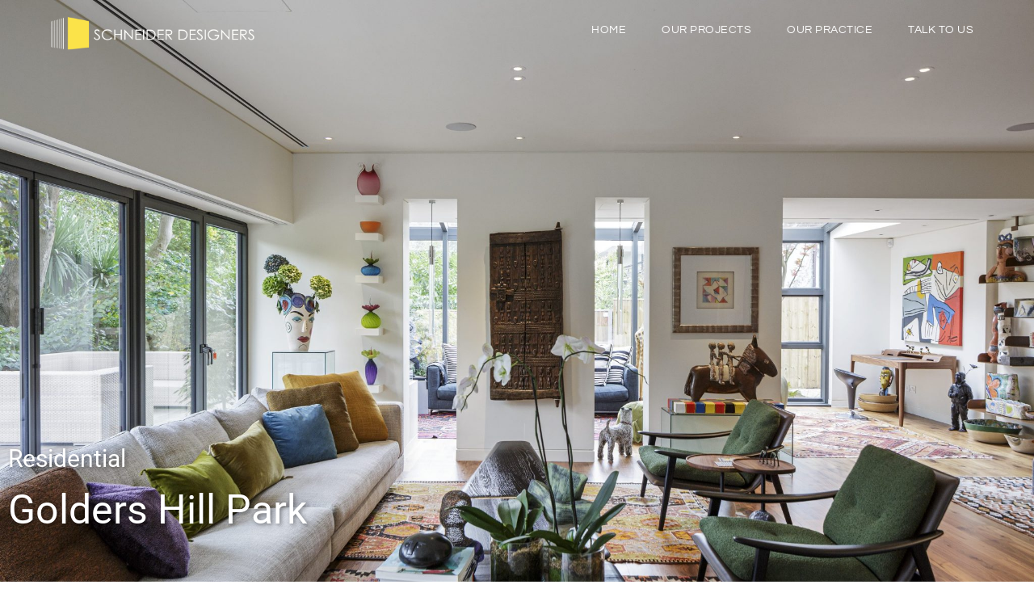

--- FILE ---
content_type: text/html; charset=UTF-8
request_url: https://schneiderdesigners.co.uk/golders-hill-house-design-renovation/
body_size: 19965
content:
<!DOCTYPE html>
<html class="html" lang="en-GB">
<head>
	<meta charset="UTF-8">
	<link rel="profile" href="https://gmpg.org/xfn/11">

	<meta name='robots' content='index, follow, max-image-preview:large, max-snippet:-1, max-video-preview:-1' />
	<style>img:is([sizes="auto" i], [sizes^="auto," i]) { contain-intrinsic-size: 3000px 1500px }</style>
	<meta name="viewport" content="width=device-width, initial-scale=1">
	<!-- This site is optimized with the Yoast SEO plugin v26.8 - https://yoast.com/product/yoast-seo-wordpress/ -->
	<title>Golders Hill - SCHNEIDER DESIGNERS</title>
	<meta name="description" content="House design transformation into a sustainable smart home with air-source heat pump and photovoltaic panels." />
	<link rel="canonical" href="https://schneiderdesigners.co.uk/golders-hill-house-design-renovation/" />
	<meta property="og:locale" content="en_GB" />
	<meta property="og:type" content="article" />
	<meta property="og:title" content="Golders Hill - SCHNEIDER DESIGNERS" />
	<meta property="og:description" content="House design transformation into a sustainable smart home with air-source heat pump and photovoltaic panels." />
	<meta property="og:url" content="https://schneiderdesigners.co.uk/golders-hill-house-design-renovation/" />
	<meta property="og:site_name" content="SCHNEIDER DESIGNERS" />
	<meta property="article:modified_time" content="2024-08-01T11:11:04+00:00" />
	<meta property="og:image" content="https://schneiderdesigners.co.uk/wp-content/uploads/2022/11/Park-Drive-24.jpg" />
	<meta name="twitter:card" content="summary_large_image" />
	<meta name="twitter:label1" content="Estimated reading time" />
	<meta name="twitter:data1" content="7 minutes" />
	<script type="application/ld+json" class="yoast-schema-graph">{"@context":"https://schema.org","@graph":[{"@type":"WebPage","@id":"https://schneiderdesigners.co.uk/golders-hill-house-design-renovation/","url":"https://schneiderdesigners.co.uk/golders-hill-house-design-renovation/","name":"Golders Hill - SCHNEIDER DESIGNERS","isPartOf":{"@id":"https://schneiderdesigners.co.uk/#website"},"primaryImageOfPage":{"@id":"https://schneiderdesigners.co.uk/golders-hill-house-design-renovation/#primaryimage"},"image":{"@id":"https://schneiderdesigners.co.uk/golders-hill-house-design-renovation/#primaryimage"},"thumbnailUrl":"https://schneiderdesigners.co.uk/wp-content/uploads/2022/11/Park-Drive-24.jpg","datePublished":"2022-11-08T16:33:57+00:00","dateModified":"2024-08-01T11:11:04+00:00","description":"House design transformation into a sustainable smart home with air-source heat pump and photovoltaic panels.","breadcrumb":{"@id":"https://schneiderdesigners.co.uk/golders-hill-house-design-renovation/#breadcrumb"},"inLanguage":"en-GB","potentialAction":[{"@type":"ReadAction","target":["https://schneiderdesigners.co.uk/golders-hill-house-design-renovation/"]}]},{"@type":"ImageObject","inLanguage":"en-GB","@id":"https://schneiderdesigners.co.uk/golders-hill-house-design-renovation/#primaryimage","url":"https://schneiderdesigners.co.uk/wp-content/uploads/2022/11/Park-Drive-24-scaled.jpg","contentUrl":"https://schneiderdesigners.co.uk/wp-content/uploads/2022/11/Park-Drive-24-scaled.jpg","width":1365,"height":2048,"caption":"Entrance hall and landing"},{"@type":"BreadcrumbList","@id":"https://schneiderdesigners.co.uk/golders-hill-house-design-renovation/#breadcrumb","itemListElement":[{"@type":"ListItem","position":1,"name":"Home","item":"https://schneiderdesigners.co.uk/"},{"@type":"ListItem","position":2,"name":"Golders Hill"}]},{"@type":"WebSite","@id":"https://schneiderdesigners.co.uk/#website","url":"https://schneiderdesigners.co.uk/","name":"SCHNEIDER DESIGNERS","description":"Architects and interior designers","publisher":{"@id":"https://schneiderdesigners.co.uk/#organization"},"potentialAction":[{"@type":"SearchAction","target":{"@type":"EntryPoint","urlTemplate":"https://schneiderdesigners.co.uk/?s={search_term_string}"},"query-input":{"@type":"PropertyValueSpecification","valueRequired":true,"valueName":"search_term_string"}}],"inLanguage":"en-GB"},{"@type":"Organization","@id":"https://schneiderdesigners.co.uk/#organization","name":"SCHNEIDER DESIGNERS","url":"https://schneiderdesigners.co.uk/","logo":{"@type":"ImageObject","inLanguage":"en-GB","@id":"https://schneiderdesigners.co.uk/#/schema/logo/image/","url":"https://schneiderdesigners.co.uk/wp-content/uploads/2020/04/Schneider-Designers-log.png","contentUrl":"https://schneiderdesigners.co.uk/wp-content/uploads/2020/04/Schneider-Designers-log.png","width":422,"height":364,"caption":"SCHNEIDER DESIGNERS"},"image":{"@id":"https://schneiderdesigners.co.uk/#/schema/logo/image/"},"sameAs":["https://www.linkedin.com/company/schneider-designers/about/"]}]}</script>
	<!-- / Yoast SEO plugin. -->


<link rel='dns-prefetch' href='//fonts.googleapis.com' />
<link rel="alternate" type="application/rss+xml" title="SCHNEIDER DESIGNERS &raquo; Feed" href="https://schneiderdesigners.co.uk/feed/" />
<link rel="alternate" type="application/rss+xml" title="SCHNEIDER DESIGNERS &raquo; Comments Feed" href="https://schneiderdesigners.co.uk/comments/feed/" />
<script>
window._wpemojiSettings = {"baseUrl":"https:\/\/s.w.org\/images\/core\/emoji\/16.0.1\/72x72\/","ext":".png","svgUrl":"https:\/\/s.w.org\/images\/core\/emoji\/16.0.1\/svg\/","svgExt":".svg","source":{"concatemoji":"https:\/\/schneiderdesigners.co.uk\/wp-includes\/js\/wp-emoji-release.min.js?ver=6.8.3"}};
/*! This file is auto-generated */
!function(s,n){var o,i,e;function c(e){try{var t={supportTests:e,timestamp:(new Date).valueOf()};sessionStorage.setItem(o,JSON.stringify(t))}catch(e){}}function p(e,t,n){e.clearRect(0,0,e.canvas.width,e.canvas.height),e.fillText(t,0,0);var t=new Uint32Array(e.getImageData(0,0,e.canvas.width,e.canvas.height).data),a=(e.clearRect(0,0,e.canvas.width,e.canvas.height),e.fillText(n,0,0),new Uint32Array(e.getImageData(0,0,e.canvas.width,e.canvas.height).data));return t.every(function(e,t){return e===a[t]})}function u(e,t){e.clearRect(0,0,e.canvas.width,e.canvas.height),e.fillText(t,0,0);for(var n=e.getImageData(16,16,1,1),a=0;a<n.data.length;a++)if(0!==n.data[a])return!1;return!0}function f(e,t,n,a){switch(t){case"flag":return n(e,"\ud83c\udff3\ufe0f\u200d\u26a7\ufe0f","\ud83c\udff3\ufe0f\u200b\u26a7\ufe0f")?!1:!n(e,"\ud83c\udde8\ud83c\uddf6","\ud83c\udde8\u200b\ud83c\uddf6")&&!n(e,"\ud83c\udff4\udb40\udc67\udb40\udc62\udb40\udc65\udb40\udc6e\udb40\udc67\udb40\udc7f","\ud83c\udff4\u200b\udb40\udc67\u200b\udb40\udc62\u200b\udb40\udc65\u200b\udb40\udc6e\u200b\udb40\udc67\u200b\udb40\udc7f");case"emoji":return!a(e,"\ud83e\udedf")}return!1}function g(e,t,n,a){var r="undefined"!=typeof WorkerGlobalScope&&self instanceof WorkerGlobalScope?new OffscreenCanvas(300,150):s.createElement("canvas"),o=r.getContext("2d",{willReadFrequently:!0}),i=(o.textBaseline="top",o.font="600 32px Arial",{});return e.forEach(function(e){i[e]=t(o,e,n,a)}),i}function t(e){var t=s.createElement("script");t.src=e,t.defer=!0,s.head.appendChild(t)}"undefined"!=typeof Promise&&(o="wpEmojiSettingsSupports",i=["flag","emoji"],n.supports={everything:!0,everythingExceptFlag:!0},e=new Promise(function(e){s.addEventListener("DOMContentLoaded",e,{once:!0})}),new Promise(function(t){var n=function(){try{var e=JSON.parse(sessionStorage.getItem(o));if("object"==typeof e&&"number"==typeof e.timestamp&&(new Date).valueOf()<e.timestamp+604800&&"object"==typeof e.supportTests)return e.supportTests}catch(e){}return null}();if(!n){if("undefined"!=typeof Worker&&"undefined"!=typeof OffscreenCanvas&&"undefined"!=typeof URL&&URL.createObjectURL&&"undefined"!=typeof Blob)try{var e="postMessage("+g.toString()+"("+[JSON.stringify(i),f.toString(),p.toString(),u.toString()].join(",")+"));",a=new Blob([e],{type:"text/javascript"}),r=new Worker(URL.createObjectURL(a),{name:"wpTestEmojiSupports"});return void(r.onmessage=function(e){c(n=e.data),r.terminate(),t(n)})}catch(e){}c(n=g(i,f,p,u))}t(n)}).then(function(e){for(var t in e)n.supports[t]=e[t],n.supports.everything=n.supports.everything&&n.supports[t],"flag"!==t&&(n.supports.everythingExceptFlag=n.supports.everythingExceptFlag&&n.supports[t]);n.supports.everythingExceptFlag=n.supports.everythingExceptFlag&&!n.supports.flag,n.DOMReady=!1,n.readyCallback=function(){n.DOMReady=!0}}).then(function(){return e}).then(function(){var e;n.supports.everything||(n.readyCallback(),(e=n.source||{}).concatemoji?t(e.concatemoji):e.wpemoji&&e.twemoji&&(t(e.twemoji),t(e.wpemoji)))}))}((window,document),window._wpemojiSettings);
</script>
<style id='wp-emoji-styles-inline-css'>

	img.wp-smiley, img.emoji {
		display: inline !important;
		border: none !important;
		box-shadow: none !important;
		height: 1em !important;
		width: 1em !important;
		margin: 0 0.07em !important;
		vertical-align: -0.1em !important;
		background: none !important;
		padding: 0 !important;
	}
</style>
<style id='classic-theme-styles-inline-css'>
/*! This file is auto-generated */
.wp-block-button__link{color:#fff;background-color:#32373c;border-radius:9999px;box-shadow:none;text-decoration:none;padding:calc(.667em + 2px) calc(1.333em + 2px);font-size:1.125em}.wp-block-file__button{background:#32373c;color:#fff;text-decoration:none}
</style>
<style id='global-styles-inline-css'>
:root{--wp--preset--aspect-ratio--square: 1;--wp--preset--aspect-ratio--4-3: 4/3;--wp--preset--aspect-ratio--3-4: 3/4;--wp--preset--aspect-ratio--3-2: 3/2;--wp--preset--aspect-ratio--2-3: 2/3;--wp--preset--aspect-ratio--16-9: 16/9;--wp--preset--aspect-ratio--9-16: 9/16;--wp--preset--color--black: #000000;--wp--preset--color--cyan-bluish-gray: #abb8c3;--wp--preset--color--white: #ffffff;--wp--preset--color--pale-pink: #f78da7;--wp--preset--color--vivid-red: #cf2e2e;--wp--preset--color--luminous-vivid-orange: #ff6900;--wp--preset--color--luminous-vivid-amber: #fcb900;--wp--preset--color--light-green-cyan: #7bdcb5;--wp--preset--color--vivid-green-cyan: #00d084;--wp--preset--color--pale-cyan-blue: #8ed1fc;--wp--preset--color--vivid-cyan-blue: #0693e3;--wp--preset--color--vivid-purple: #9b51e0;--wp--preset--gradient--vivid-cyan-blue-to-vivid-purple: linear-gradient(135deg,rgba(6,147,227,1) 0%,rgb(155,81,224) 100%);--wp--preset--gradient--light-green-cyan-to-vivid-green-cyan: linear-gradient(135deg,rgb(122,220,180) 0%,rgb(0,208,130) 100%);--wp--preset--gradient--luminous-vivid-amber-to-luminous-vivid-orange: linear-gradient(135deg,rgba(252,185,0,1) 0%,rgba(255,105,0,1) 100%);--wp--preset--gradient--luminous-vivid-orange-to-vivid-red: linear-gradient(135deg,rgba(255,105,0,1) 0%,rgb(207,46,46) 100%);--wp--preset--gradient--very-light-gray-to-cyan-bluish-gray: linear-gradient(135deg,rgb(238,238,238) 0%,rgb(169,184,195) 100%);--wp--preset--gradient--cool-to-warm-spectrum: linear-gradient(135deg,rgb(74,234,220) 0%,rgb(151,120,209) 20%,rgb(207,42,186) 40%,rgb(238,44,130) 60%,rgb(251,105,98) 80%,rgb(254,248,76) 100%);--wp--preset--gradient--blush-light-purple: linear-gradient(135deg,rgb(255,206,236) 0%,rgb(152,150,240) 100%);--wp--preset--gradient--blush-bordeaux: linear-gradient(135deg,rgb(254,205,165) 0%,rgb(254,45,45) 50%,rgb(107,0,62) 100%);--wp--preset--gradient--luminous-dusk: linear-gradient(135deg,rgb(255,203,112) 0%,rgb(199,81,192) 50%,rgb(65,88,208) 100%);--wp--preset--gradient--pale-ocean: linear-gradient(135deg,rgb(255,245,203) 0%,rgb(182,227,212) 50%,rgb(51,167,181) 100%);--wp--preset--gradient--electric-grass: linear-gradient(135deg,rgb(202,248,128) 0%,rgb(113,206,126) 100%);--wp--preset--gradient--midnight: linear-gradient(135deg,rgb(2,3,129) 0%,rgb(40,116,252) 100%);--wp--preset--font-size--small: 13px;--wp--preset--font-size--medium: 20px;--wp--preset--font-size--large: 36px;--wp--preset--font-size--x-large: 42px;--wp--preset--spacing--20: 0.44rem;--wp--preset--spacing--30: 0.67rem;--wp--preset--spacing--40: 1rem;--wp--preset--spacing--50: 1.5rem;--wp--preset--spacing--60: 2.25rem;--wp--preset--spacing--70: 3.38rem;--wp--preset--spacing--80: 5.06rem;--wp--preset--shadow--natural: 6px 6px 9px rgba(0, 0, 0, 0.2);--wp--preset--shadow--deep: 12px 12px 50px rgba(0, 0, 0, 0.4);--wp--preset--shadow--sharp: 6px 6px 0px rgba(0, 0, 0, 0.2);--wp--preset--shadow--outlined: 6px 6px 0px -3px rgba(255, 255, 255, 1), 6px 6px rgba(0, 0, 0, 1);--wp--preset--shadow--crisp: 6px 6px 0px rgba(0, 0, 0, 1);}:where(.is-layout-flex){gap: 0.5em;}:where(.is-layout-grid){gap: 0.5em;}body .is-layout-flex{display: flex;}.is-layout-flex{flex-wrap: wrap;align-items: center;}.is-layout-flex > :is(*, div){margin: 0;}body .is-layout-grid{display: grid;}.is-layout-grid > :is(*, div){margin: 0;}:where(.wp-block-columns.is-layout-flex){gap: 2em;}:where(.wp-block-columns.is-layout-grid){gap: 2em;}:where(.wp-block-post-template.is-layout-flex){gap: 1.25em;}:where(.wp-block-post-template.is-layout-grid){gap: 1.25em;}.has-black-color{color: var(--wp--preset--color--black) !important;}.has-cyan-bluish-gray-color{color: var(--wp--preset--color--cyan-bluish-gray) !important;}.has-white-color{color: var(--wp--preset--color--white) !important;}.has-pale-pink-color{color: var(--wp--preset--color--pale-pink) !important;}.has-vivid-red-color{color: var(--wp--preset--color--vivid-red) !important;}.has-luminous-vivid-orange-color{color: var(--wp--preset--color--luminous-vivid-orange) !important;}.has-luminous-vivid-amber-color{color: var(--wp--preset--color--luminous-vivid-amber) !important;}.has-light-green-cyan-color{color: var(--wp--preset--color--light-green-cyan) !important;}.has-vivid-green-cyan-color{color: var(--wp--preset--color--vivid-green-cyan) !important;}.has-pale-cyan-blue-color{color: var(--wp--preset--color--pale-cyan-blue) !important;}.has-vivid-cyan-blue-color{color: var(--wp--preset--color--vivid-cyan-blue) !important;}.has-vivid-purple-color{color: var(--wp--preset--color--vivid-purple) !important;}.has-black-background-color{background-color: var(--wp--preset--color--black) !important;}.has-cyan-bluish-gray-background-color{background-color: var(--wp--preset--color--cyan-bluish-gray) !important;}.has-white-background-color{background-color: var(--wp--preset--color--white) !important;}.has-pale-pink-background-color{background-color: var(--wp--preset--color--pale-pink) !important;}.has-vivid-red-background-color{background-color: var(--wp--preset--color--vivid-red) !important;}.has-luminous-vivid-orange-background-color{background-color: var(--wp--preset--color--luminous-vivid-orange) !important;}.has-luminous-vivid-amber-background-color{background-color: var(--wp--preset--color--luminous-vivid-amber) !important;}.has-light-green-cyan-background-color{background-color: var(--wp--preset--color--light-green-cyan) !important;}.has-vivid-green-cyan-background-color{background-color: var(--wp--preset--color--vivid-green-cyan) !important;}.has-pale-cyan-blue-background-color{background-color: var(--wp--preset--color--pale-cyan-blue) !important;}.has-vivid-cyan-blue-background-color{background-color: var(--wp--preset--color--vivid-cyan-blue) !important;}.has-vivid-purple-background-color{background-color: var(--wp--preset--color--vivid-purple) !important;}.has-black-border-color{border-color: var(--wp--preset--color--black) !important;}.has-cyan-bluish-gray-border-color{border-color: var(--wp--preset--color--cyan-bluish-gray) !important;}.has-white-border-color{border-color: var(--wp--preset--color--white) !important;}.has-pale-pink-border-color{border-color: var(--wp--preset--color--pale-pink) !important;}.has-vivid-red-border-color{border-color: var(--wp--preset--color--vivid-red) !important;}.has-luminous-vivid-orange-border-color{border-color: var(--wp--preset--color--luminous-vivid-orange) !important;}.has-luminous-vivid-amber-border-color{border-color: var(--wp--preset--color--luminous-vivid-amber) !important;}.has-light-green-cyan-border-color{border-color: var(--wp--preset--color--light-green-cyan) !important;}.has-vivid-green-cyan-border-color{border-color: var(--wp--preset--color--vivid-green-cyan) !important;}.has-pale-cyan-blue-border-color{border-color: var(--wp--preset--color--pale-cyan-blue) !important;}.has-vivid-cyan-blue-border-color{border-color: var(--wp--preset--color--vivid-cyan-blue) !important;}.has-vivid-purple-border-color{border-color: var(--wp--preset--color--vivid-purple) !important;}.has-vivid-cyan-blue-to-vivid-purple-gradient-background{background: var(--wp--preset--gradient--vivid-cyan-blue-to-vivid-purple) !important;}.has-light-green-cyan-to-vivid-green-cyan-gradient-background{background: var(--wp--preset--gradient--light-green-cyan-to-vivid-green-cyan) !important;}.has-luminous-vivid-amber-to-luminous-vivid-orange-gradient-background{background: var(--wp--preset--gradient--luminous-vivid-amber-to-luminous-vivid-orange) !important;}.has-luminous-vivid-orange-to-vivid-red-gradient-background{background: var(--wp--preset--gradient--luminous-vivid-orange-to-vivid-red) !important;}.has-very-light-gray-to-cyan-bluish-gray-gradient-background{background: var(--wp--preset--gradient--very-light-gray-to-cyan-bluish-gray) !important;}.has-cool-to-warm-spectrum-gradient-background{background: var(--wp--preset--gradient--cool-to-warm-spectrum) !important;}.has-blush-light-purple-gradient-background{background: var(--wp--preset--gradient--blush-light-purple) !important;}.has-blush-bordeaux-gradient-background{background: var(--wp--preset--gradient--blush-bordeaux) !important;}.has-luminous-dusk-gradient-background{background: var(--wp--preset--gradient--luminous-dusk) !important;}.has-pale-ocean-gradient-background{background: var(--wp--preset--gradient--pale-ocean) !important;}.has-electric-grass-gradient-background{background: var(--wp--preset--gradient--electric-grass) !important;}.has-midnight-gradient-background{background: var(--wp--preset--gradient--midnight) !important;}.has-small-font-size{font-size: var(--wp--preset--font-size--small) !important;}.has-medium-font-size{font-size: var(--wp--preset--font-size--medium) !important;}.has-large-font-size{font-size: var(--wp--preset--font-size--large) !important;}.has-x-large-font-size{font-size: var(--wp--preset--font-size--x-large) !important;}
:where(.wp-block-post-template.is-layout-flex){gap: 1.25em;}:where(.wp-block-post-template.is-layout-grid){gap: 1.25em;}
:where(.wp-block-columns.is-layout-flex){gap: 2em;}:where(.wp-block-columns.is-layout-grid){gap: 2em;}
:root :where(.wp-block-pullquote){font-size: 1.5em;line-height: 1.6;}
</style>
<link rel='stylesheet' id='bwg_fonts-css' href='https://schneiderdesigners.co.uk/wp-content/plugins/photo-gallery/css/bwg-fonts/fonts.css?ver=0.0.1' media='all' />
<link rel='stylesheet' id='sumoselect-css' href='https://schneiderdesigners.co.uk/wp-content/plugins/photo-gallery/css/sumoselect.min.css?ver=3.4.6' media='all' />
<link rel='stylesheet' id='mCustomScrollbar-css' href='https://schneiderdesigners.co.uk/wp-content/plugins/photo-gallery/css/jquery.mCustomScrollbar.min.css?ver=3.1.5' media='all' />
<link rel='stylesheet' id='bwg_googlefonts-css' href='https://fonts.googleapis.com/css?family=Ubuntu&#038;subset=greek,latin,greek-ext,vietnamese,cyrillic-ext,latin-ext,cyrillic' media='all' />
<link rel='stylesheet' id='bwg_frontend-css' href='https://schneiderdesigners.co.uk/wp-content/plugins/photo-gallery/css/styles.min.css?ver=1.8.37' media='all' />
<link rel='stylesheet' id='font-awesome-css' href='https://schneiderdesigners.co.uk/wp-content/themes/oceanwp/assets/fonts/fontawesome/css/all.min.css?ver=6.7.2' media='all' />
<link rel='stylesheet' id='simple-line-icons-css' href='https://schneiderdesigners.co.uk/wp-content/themes/oceanwp/assets/css/third/simple-line-icons.min.css?ver=2.4.0' media='all' />
<link rel='stylesheet' id='oceanwp-style-css' href='https://schneiderdesigners.co.uk/wp-content/themes/oceanwp/assets/css/style.min.css?ver=4.1.4' media='all' />
<style id='oceanwp-style-inline-css'>
div.wpforms-container-full .wpforms-form input[type=submit]:hover,
			div.wpforms-container-full .wpforms-form input[type=submit]:focus,
			div.wpforms-container-full .wpforms-form input[type=submit]:active,
			div.wpforms-container-full .wpforms-form button[type=submit]:hover,
			div.wpforms-container-full .wpforms-form button[type=submit]:focus,
			div.wpforms-container-full .wpforms-form button[type=submit]:active,
			div.wpforms-container-full .wpforms-form .wpforms-page-button:hover,
			div.wpforms-container-full .wpforms-form .wpforms-page-button:active,
			div.wpforms-container-full .wpforms-form .wpforms-page-button:focus {
				border: none;
			}
</style>
<link rel='stylesheet' id='oceanwp-google-font-questrial-css' href='//fonts.googleapis.com/css?family=Questrial%3A100%2C200%2C300%2C400%2C500%2C600%2C700%2C800%2C900%2C100i%2C200i%2C300i%2C400i%2C500i%2C600i%2C700i%2C800i%2C900i&#038;subset=latin&#038;display=swap&#038;ver=6.8.3' media='all' />
<link rel='stylesheet' id='oceanwp-google-font-montserrat-css' href='//fonts.googleapis.com/css?family=Montserrat%3A100%2C200%2C300%2C400%2C500%2C600%2C700%2C800%2C900%2C100i%2C200i%2C300i%2C400i%2C500i%2C600i%2C700i%2C800i%2C900i&#038;subset=latin&#038;display=swap&#038;ver=6.8.3' media='all' />
<link rel='stylesheet' id='elementor-icons-css' href='https://schneiderdesigners.co.uk/wp-content/plugins/elementor/assets/lib/eicons/css/elementor-icons.min.css?ver=5.46.0' media='all' />
<link rel='stylesheet' id='elementor-frontend-css' href='https://schneiderdesigners.co.uk/wp-content/plugins/elementor/assets/css/frontend.min.css?ver=3.34.4' media='all' />
<link rel='stylesheet' id='elementor-post-8-css' href='https://schneiderdesigners.co.uk/wp-content/uploads/elementor/css/post-8.css?ver=1769824214' media='all' />
<link rel='stylesheet' id='widget-heading-css' href='https://schneiderdesigners.co.uk/wp-content/plugins/elementor/assets/css/widget-heading.min.css?ver=3.34.4' media='all' />
<link rel='stylesheet' id='modula-css' href='https://schneiderdesigners.co.uk/wp-content/plugins/modula-best-grid-gallery/assets/css/front.css?ver=2.13.8' media='all' />
<link rel='stylesheet' id='widget-divider-css' href='https://schneiderdesigners.co.uk/wp-content/plugins/elementor/assets/css/widget-divider.min.css?ver=3.34.4' media='all' />
<link rel='stylesheet' id='elementor-post-4336-css' href='https://schneiderdesigners.co.uk/wp-content/uploads/elementor/css/post-4336.css?ver=1769848813' media='all' />
<link rel='stylesheet' id='__EPYT__style-css' href='https://schneiderdesigners.co.uk/wp-content/plugins/youtube-embed-plus/styles/ytprefs.min.css?ver=14.2.4' media='all' />
<style id='__EPYT__style-inline-css'>

                .epyt-gallery-thumb {
                        width: 33.333%;
                }
                
</style>
<link rel='stylesheet' id='oe-widgets-style-css' href='https://schneiderdesigners.co.uk/wp-content/plugins/ocean-extra/assets/css/widgets.css?ver=6.8.3' media='all' />
<link rel='stylesheet' id='elementor-gf-local-questrial-css' href='https://schneiderdesigners.co.uk/wp-content/uploads/elementor/google-fonts/css/questrial.css?ver=1742227503' media='all' />
<link rel='stylesheet' id='elementor-gf-local-roboto-css' href='https://schneiderdesigners.co.uk/wp-content/uploads/elementor/google-fonts/css/roboto.css?ver=1742227523' media='all' />
<!--n2css--><!--n2js--><script src="https://schneiderdesigners.co.uk/wp-includes/js/jquery/jquery.min.js?ver=3.7.1" id="jquery-core-js"></script>
<script src="https://schneiderdesigners.co.uk/wp-includes/js/jquery/jquery-migrate.min.js?ver=3.4.1" id="jquery-migrate-js"></script>
<script src="https://schneiderdesigners.co.uk/wp-content/plugins/photo-gallery/js/jquery.lazy.min.js?ver=1.8.37" id="bwg_lazyload-js"></script>
<script src="https://schneiderdesigners.co.uk/wp-content/plugins/photo-gallery/js/jquery.sumoselect.min.js?ver=3.4.6" id="sumoselect-js"></script>
<script src="https://schneiderdesigners.co.uk/wp-content/plugins/photo-gallery/js/tocca.min.js?ver=2.0.9" id="bwg_mobile-js"></script>
<script src="https://schneiderdesigners.co.uk/wp-content/plugins/photo-gallery/js/jquery.mCustomScrollbar.concat.min.js?ver=3.1.5" id="mCustomScrollbar-js"></script>
<script src="https://schneiderdesigners.co.uk/wp-content/plugins/photo-gallery/js/jquery.fullscreen.min.js?ver=0.6.0" id="jquery-fullscreen-js"></script>
<script id="bwg_frontend-js-extra">
var bwg_objectsL10n = {"bwg_field_required":"field is required.","bwg_mail_validation":"This is not a valid email address.","bwg_search_result":"There are no images matching your search.","bwg_select_tag":"Select Tag","bwg_order_by":"Order By","bwg_search":"Search","bwg_show_ecommerce":"Show Ecommerce","bwg_hide_ecommerce":"Hide Ecommerce","bwg_show_comments":"Show Comments","bwg_hide_comments":"Hide Comments","bwg_restore":"Restore","bwg_maximize":"Maximise","bwg_fullscreen":"Fullscreen","bwg_exit_fullscreen":"Exit Fullscreen","bwg_search_tag":"SEARCH...","bwg_tag_no_match":"No tags found","bwg_all_tags_selected":"All tags selected","bwg_tags_selected":"tags selected","play":"Play","pause":"Pause","is_pro":"","bwg_play":"Play","bwg_pause":"Pause","bwg_hide_info":"Hide info","bwg_show_info":"Show info","bwg_hide_rating":"Hide rating","bwg_show_rating":"Show rating","ok":"Ok","cancel":"Cancel","select_all":"Select all","lazy_load":"1","lazy_loader":"https:\/\/schneiderdesigners.co.uk\/wp-content\/plugins\/photo-gallery\/images\/ajax_loader.png","front_ajax":"0","bwg_tag_see_all":"see all tags","bwg_tag_see_less":"see less tags"};
</script>
<script src="https://schneiderdesigners.co.uk/wp-content/plugins/photo-gallery/js/scripts.min.js?ver=1.8.37" id="bwg_frontend-js"></script>
<script id="__ytprefs__-js-extra">
var _EPYT_ = {"ajaxurl":"https:\/\/schneiderdesigners.co.uk\/wp-admin\/admin-ajax.php","security":"63e985ecc8","gallery_scrolloffset":"20","eppathtoscripts":"https:\/\/schneiderdesigners.co.uk\/wp-content\/plugins\/youtube-embed-plus\/scripts\/","eppath":"https:\/\/schneiderdesigners.co.uk\/wp-content\/plugins\/youtube-embed-plus\/","epresponsiveselector":"[\"iframe.__youtube_prefs_widget__\"]","epdovol":"1","version":"14.2.4","evselector":"iframe.__youtube_prefs__[src], iframe[src*=\"youtube.com\/embed\/\"], iframe[src*=\"youtube-nocookie.com\/embed\/\"]","ajax_compat":"","maxres_facade":"eager","ytapi_load":"light","pause_others":"","stopMobileBuffer":"1","facade_mode":"","not_live_on_channel":""};
</script>
<script src="https://schneiderdesigners.co.uk/wp-content/plugins/youtube-embed-plus/scripts/ytprefs.min.js?ver=14.2.4" id="__ytprefs__-js"></script>
<link rel="https://api.w.org/" href="https://schneiderdesigners.co.uk/wp-json/" /><link rel="alternate" title="JSON" type="application/json" href="https://schneiderdesigners.co.uk/wp-json/wp/v2/pages/4336" /><link rel="EditURI" type="application/rsd+xml" title="RSD" href="https://schneiderdesigners.co.uk/xmlrpc.php?rsd" />
<meta name="generator" content="WordPress 6.8.3" />
<link rel='shortlink' href='https://schneiderdesigners.co.uk/?p=4336' />
<link rel="alternate" title="oEmbed (JSON)" type="application/json+oembed" href="https://schneiderdesigners.co.uk/wp-json/oembed/1.0/embed?url=https%3A%2F%2Fschneiderdesigners.co.uk%2Fgolders-hill-house-design-renovation%2F" />
<link rel="alternate" title="oEmbed (XML)" type="text/xml+oembed" href="https://schneiderdesigners.co.uk/wp-json/oembed/1.0/embed?url=https%3A%2F%2Fschneiderdesigners.co.uk%2Fgolders-hill-house-design-renovation%2F&#038;format=xml" />
<meta name="generator" content="Elementor 3.34.4; features: additional_custom_breakpoints; settings: css_print_method-external, google_font-enabled, font_display-auto">
<style>.recentcomments a{display:inline !important;padding:0 !important;margin:0 !important;}</style>			<style>
				.e-con.e-parent:nth-of-type(n+4):not(.e-lazyloaded):not(.e-no-lazyload),
				.e-con.e-parent:nth-of-type(n+4):not(.e-lazyloaded):not(.e-no-lazyload) * {
					background-image: none !important;
				}
				@media screen and (max-height: 1024px) {
					.e-con.e-parent:nth-of-type(n+3):not(.e-lazyloaded):not(.e-no-lazyload),
					.e-con.e-parent:nth-of-type(n+3):not(.e-lazyloaded):not(.e-no-lazyload) * {
						background-image: none !important;
					}
				}
				@media screen and (max-height: 640px) {
					.e-con.e-parent:nth-of-type(n+2):not(.e-lazyloaded):not(.e-no-lazyload),
					.e-con.e-parent:nth-of-type(n+2):not(.e-lazyloaded):not(.e-no-lazyload) * {
						background-image: none !important;
					}
				}
			</style>
			<link rel="icon" href="https://schneiderdesigners.co.uk/wp-content/uploads/2020/04/cropped-Schneider-Designers-log-1-32x32.png" sizes="32x32" />
<link rel="icon" href="https://schneiderdesigners.co.uk/wp-content/uploads/2020/04/cropped-Schneider-Designers-log-1-192x192.png" sizes="192x192" />
<link rel="apple-touch-icon" href="https://schneiderdesigners.co.uk/wp-content/uploads/2020/04/cropped-Schneider-Designers-log-1-180x180.png" />
<meta name="msapplication-TileImage" content="https://schneiderdesigners.co.uk/wp-content/uploads/2020/04/cropped-Schneider-Designers-log-1-270x270.png" />
		<style id="wp-custom-css">
			/*Vídeo Mov @media only screen and (max-width:735px){#Vid{width:100% !important;height:auto !important}}*//* back to top */.home #scroll-top{display:none !important}.page-id-836 #scroll-top{display:none !important}/* .scroll-top-right{display:none !important;*/@media only screen and (max-width:735px){.Main{height:100%;width:100%}}/*menu*/#site-header-inner{margin-left:60px;margin-right:60px}.container{width:100%}/* Button */input::-webkit-inner-spin-button{-webkit-appearance:none;margin:0}/*elementor img box */.elementor-image-box-content{padding:10px}/* H1 */@media only screen and (max-width:960px){h1{font-size:21px !important;line-height:1.4 !important}}body div.wpforms-container-full .wpforms-form input.wpforms-field-medium,body div.wpforms-container-full .wpforms-form input.wpforms-field-medium,body div.wpforms-container-full .wpforms-form select.wpforms-field-medium,body div.wpforms-container-full .wpforms-form .wpforms-field-row.wpforms-field-medium{max-width:100%}/* form */div.wpforms-container-full .wpforms-form .wpforms-field-label{font-size:13px;font-weight:500}div.wpforms-container-full .wpforms-form .choices .choices__list--single{font-size:12px;font-weight:500}div.wpforms-container-full .wpforms-form input[type=date],div.wpforms-container-full .wpforms-form input[type=datetime],div.wpforms-container-full .wpforms-form input[type=datetime-local],div.wpforms-container-full .wpforms-form input[type=email],div.wpforms-container-full .wpforms-form input[type=month],div.wpforms-container-full .wpforms-form input[type=number],div.wpforms-container-full .wpforms-form input[type=password],div.wpforms-container-full .wpforms-form input[type=range],div.wpforms-container-full .wpforms-form input[type=search],div.wpforms-container-full .wpforms-form input[type=tel],div.wpforms-container-full .wpforms-form input[type=text],div.wpforms-container-full .wpforms-form input[type=time],div.wpforms-container-full .wpforms-form input[type=url],div.wpforms-container-full .wpforms-form input[type=week],div.wpforms-container-full .wpforms-form select,div.wpforms-container-full .wpforms-form textarea{font-size:12px;font-weight:500}div.wpforms-container-full .wpforms-form textarea.wpforms-field-small{max-height:20px !important}/* Cuadrado Azul */a:focus{outline:none}/*anc1*/#anc1{max-height:0}#anc2{max-height:0}/* Space gallery margin */#bwg_container1_0 #bwg_container2_0 .bwg-container-0.bwg-standard-thumbnails .bwg-item >a{margin:10px }/*Click Here*/#clickhere{color:white}#clickhere:hover{color:grey}/*Fondo img blanco*/.dialog-type-lightbox{background:rgba(255,255,255,0.9)}.elementor-lightbox .dialog-lightbox-close-button,.elementor-lightbox .elementor-swiper-button{color:black}.elementor-swiper-button{font-size:20px}.elementor-lightbox .dialog-lightbox-close-button{font-size:20px}/*MENU MOB*/#mobile-fullscreen ul li a{color:#2b2b2b}#mobile-fullscreen a.close .close-icon-inner,#mobile-fullscreen a.close .close-icon-inner::after{background-color:#2b2b2b}.oceanwp-mobile-menu-icon a{font-size:25px;line-height:60px !important}.mobile-menu{margin-right:50px}/*menu mv 2*/.oceanwp-text{display:none}#site-logo-inner{padding-top:4px;padding-bottom:0}/*.mobile-menu{padding-top:0}*//*nueva galería*/.bwg_ctrl_btn_container{display:none}.bwg_toggle_btn{display:none}#spider_popup_left-ico,#spider_popup_right-ico{opacity:1}.bwg_close_btn{font-size:15px;opacity:0.5;font-weight:lighter}#spider_popup_right-ico{display:none}#spider_popup_left-ico{display:none}/*Sticky*//* Quito 26-08 pasando de minimal a transparent */@media only screen and (min-width:960px){header#site-header{position:fixed;left:0;right:0;top:0;width:100%;z-index:9999;-webkit-transition:all .5s;transition:all .5s;height:80px}.page-header{margin-top:55px}header#site-header.sticky{height:75px;background:rgba(0,0,0,0.4)}header#site-header #site-navigation-wrap .dropdown-menu>li>a{line-height:75px}header#site-header.sticky #site-navigation-wrap .dropdown-menu>li>a{line-height:75px}.admin-bar header#site-header{top:31px}#site-logo #site-logo-inner{height:0 !important}}/*Tamaño logo para Iphone*/@media (max-width:555px){#site-logo a.site-logo-text{font-size:16px !important}}@media (max-width:370px){#site-logo a.site-logo-text{font-size:15px !important}}/*Sticky mv*/@media (max-width:900px){header#site-header{position:fixed;left:0;right:0;top:0;width:100%;z-index:9999;-webkit-transition:all .5s;transition:all .5s;height:60px}.page-header{margin-top:50px}header#site-header.sticky{height:60px;background:rgba(0,0,0,0.4)}header#site-header #site-navigation-wrap .dropdown-menu>li>a{line-height:10px}header#site-header.sticky #site-navigation-wrap .dropdown-menu>li>a{line-height:10px}.admin-bar header#site-header{top:10px}#site-logo #site-logo-inner{height:0 !important}}		</style>
		<!-- OceanWP CSS -->
<style type="text/css">
/* Colors */a:hover,a.light:hover,.theme-heading .text::before,.theme-heading .text::after,#top-bar-content >a:hover,#top-bar-social li.oceanwp-email a:hover,#site-navigation-wrap .dropdown-menu >li >a:hover,#site-header.medium-header #medium-searchform button:hover,.oceanwp-mobile-menu-icon a:hover,.blog-entry.post .blog-entry-header .entry-title a:hover,.blog-entry.post .blog-entry-readmore a:hover,.blog-entry.thumbnail-entry .blog-entry-category a,ul.meta li a:hover,.dropcap,.single nav.post-navigation .nav-links .title,body .related-post-title a:hover,body #wp-calendar caption,body .contact-info-widget.default i,body .contact-info-widget.big-icons i,body .custom-links-widget .oceanwp-custom-links li a:hover,body .custom-links-widget .oceanwp-custom-links li a:hover:before,body .posts-thumbnails-widget li a:hover,body .social-widget li.oceanwp-email a:hover,.comment-author .comment-meta .comment-reply-link,#respond #cancel-comment-reply-link:hover,#footer-widgets .footer-box a:hover,#footer-bottom a:hover,#footer-bottom #footer-bottom-menu a:hover,.sidr a:hover,.sidr-class-dropdown-toggle:hover,.sidr-class-menu-item-has-children.active >a,.sidr-class-menu-item-has-children.active >a >.sidr-class-dropdown-toggle,input[type=checkbox]:checked:before{color:#5e5e5f}.single nav.post-navigation .nav-links .title .owp-icon use,.blog-entry.post .blog-entry-readmore a:hover .owp-icon use,body .contact-info-widget.default .owp-icon use,body .contact-info-widget.big-icons .owp-icon use{stroke:#5e5e5f}input[type="button"],input[type="reset"],input[type="submit"],button[type="submit"],.button,#site-navigation-wrap .dropdown-menu >li.btn >a >span,.thumbnail:hover i,.thumbnail:hover .link-post-svg-icon,.post-quote-content,.omw-modal .omw-close-modal,body .contact-info-widget.big-icons li:hover i,body .contact-info-widget.big-icons li:hover .owp-icon,body div.wpforms-container-full .wpforms-form input[type=submit],body div.wpforms-container-full .wpforms-form button[type=submit],body div.wpforms-container-full .wpforms-form .wpforms-page-button,.woocommerce-cart .wp-element-button,.woocommerce-checkout .wp-element-button,.wp-block-button__link{background-color:#5e5e5f}.widget-title{border-color:#5e5e5f}blockquote{border-color:#5e5e5f}.wp-block-quote{border-color:#5e5e5f}#searchform-dropdown{border-color:#5e5e5f}.dropdown-menu .sub-menu{border-color:#5e5e5f}.blog-entry.large-entry .blog-entry-readmore a:hover{border-color:#5e5e5f}.oceanwp-newsletter-form-wrap input[type="email"]:focus{border-color:#5e5e5f}.social-widget li.oceanwp-email a:hover{border-color:#5e5e5f}#respond #cancel-comment-reply-link:hover{border-color:#5e5e5f}body .contact-info-widget.big-icons li:hover i{border-color:#5e5e5f}body .contact-info-widget.big-icons li:hover .owp-icon{border-color:#5e5e5f}#footer-widgets .oceanwp-newsletter-form-wrap input[type="email"]:focus{border-color:#5e5e5f}input[type="button"]:hover,input[type="reset"]:hover,input[type="submit"]:hover,button[type="submit"]:hover,input[type="button"]:focus,input[type="reset"]:focus,input[type="submit"]:focus,button[type="submit"]:focus,.button:hover,.button:focus,#site-navigation-wrap .dropdown-menu >li.btn >a:hover >span,.post-quote-author,.omw-modal .omw-close-modal:hover,body div.wpforms-container-full .wpforms-form input[type=submit]:hover,body div.wpforms-container-full .wpforms-form button[type=submit]:hover,body div.wpforms-container-full .wpforms-form .wpforms-page-button:hover,.woocommerce-cart .wp-element-button:hover,.woocommerce-checkout .wp-element-button:hover,.wp-block-button__link:hover{background-color:#fcdc00}table th,table td,hr,.content-area,body.content-left-sidebar #content-wrap .content-area,.content-left-sidebar .content-area,#top-bar-wrap,#site-header,#site-header.top-header #search-toggle,.dropdown-menu ul li,.centered-minimal-page-header,.blog-entry.post,.blog-entry.grid-entry .blog-entry-inner,.blog-entry.thumbnail-entry .blog-entry-bottom,.single-post .entry-title,.single .entry-share-wrap .entry-share,.single .entry-share,.single .entry-share ul li a,.single nav.post-navigation,.single nav.post-navigation .nav-links .nav-previous,#author-bio,#author-bio .author-bio-avatar,#author-bio .author-bio-social li a,#related-posts,#comments,.comment-body,#respond #cancel-comment-reply-link,#blog-entries .type-page,.page-numbers a,.page-numbers span:not(.elementor-screen-only),.page-links span,body #wp-calendar caption,body #wp-calendar th,body #wp-calendar tbody,body .contact-info-widget.default i,body .contact-info-widget.big-icons i,body .contact-info-widget.big-icons .owp-icon,body .contact-info-widget.default .owp-icon,body .posts-thumbnails-widget li,body .tagcloud a{border-color:#fcdc00}body .theme-button,body input[type="submit"],body button[type="submit"],body button,body .button,body div.wpforms-container-full .wpforms-form input[type=submit],body div.wpforms-container-full .wpforms-form button[type=submit],body div.wpforms-container-full .wpforms-form .wpforms-page-button,.woocommerce-cart .wp-element-button,.woocommerce-checkout .wp-element-button,.wp-block-button__link{border-color:#ffffff}body .theme-button:hover,body input[type="submit"]:hover,body button[type="submit"]:hover,body button:hover,body .button:hover,body div.wpforms-container-full .wpforms-form input[type=submit]:hover,body div.wpforms-container-full .wpforms-form input[type=submit]:active,body div.wpforms-container-full .wpforms-form button[type=submit]:hover,body div.wpforms-container-full .wpforms-form button[type=submit]:active,body div.wpforms-container-full .wpforms-form .wpforms-page-button:hover,body div.wpforms-container-full .wpforms-form .wpforms-page-button:active,.woocommerce-cart .wp-element-button:hover,.woocommerce-checkout .wp-element-button:hover,.wp-block-button__link:hover{border-color:#ffffff}body{color:#3f3f3f}h1,h2,h3,h4,h5,h6,.theme-heading,.widget-title,.oceanwp-widget-recent-posts-title,.comment-reply-title,.entry-title,.sidebar-box .widget-title{color:#333333}h1{color:#515c66}/* OceanWP Style Settings CSS */.theme-button,input[type="submit"],button[type="submit"],button,.button,body div.wpforms-container-full .wpforms-form input[type=submit],body div.wpforms-container-full .wpforms-form button[type=submit],body div.wpforms-container-full .wpforms-form .wpforms-page-button{border-style:solid}.theme-button,input[type="submit"],button[type="submit"],button,.button,body div.wpforms-container-full .wpforms-form input[type=submit],body div.wpforms-container-full .wpforms-form button[type=submit],body div.wpforms-container-full .wpforms-form .wpforms-page-button{border-width:1px}form input[type="text"],form input[type="password"],form input[type="email"],form input[type="url"],form input[type="date"],form input[type="month"],form input[type="time"],form input[type="datetime"],form input[type="datetime-local"],form input[type="week"],form input[type="number"],form input[type="search"],form input[type="tel"],form input[type="color"],form select,form textarea,.woocommerce .woocommerce-checkout .select2-container--default .select2-selection--single{border-style:solid}body div.wpforms-container-full .wpforms-form input[type=date],body div.wpforms-container-full .wpforms-form input[type=datetime],body div.wpforms-container-full .wpforms-form input[type=datetime-local],body div.wpforms-container-full .wpforms-form input[type=email],body div.wpforms-container-full .wpforms-form input[type=month],body div.wpforms-container-full .wpforms-form input[type=number],body div.wpforms-container-full .wpforms-form input[type=password],body div.wpforms-container-full .wpforms-form input[type=range],body div.wpforms-container-full .wpforms-form input[type=search],body div.wpforms-container-full .wpforms-form input[type=tel],body div.wpforms-container-full .wpforms-form input[type=text],body div.wpforms-container-full .wpforms-form input[type=time],body div.wpforms-container-full .wpforms-form input[type=url],body div.wpforms-container-full .wpforms-form input[type=week],body div.wpforms-container-full .wpforms-form select,body div.wpforms-container-full .wpforms-form textarea{border-style:solid}form input[type="text"],form input[type="password"],form input[type="email"],form input[type="url"],form input[type="date"],form input[type="month"],form input[type="time"],form input[type="datetime"],form input[type="datetime-local"],form input[type="week"],form input[type="number"],form input[type="search"],form input[type="tel"],form input[type="color"],form select,form textarea{border-radius:3px}body div.wpforms-container-full .wpforms-form input[type=date],body div.wpforms-container-full .wpforms-form input[type=datetime],body div.wpforms-container-full .wpforms-form input[type=datetime-local],body div.wpforms-container-full .wpforms-form input[type=email],body div.wpforms-container-full .wpforms-form input[type=month],body div.wpforms-container-full .wpforms-form input[type=number],body div.wpforms-container-full .wpforms-form input[type=password],body div.wpforms-container-full .wpforms-form input[type=range],body div.wpforms-container-full .wpforms-form input[type=search],body div.wpforms-container-full .wpforms-form input[type=tel],body div.wpforms-container-full .wpforms-form input[type=text],body div.wpforms-container-full .wpforms-form input[type=time],body div.wpforms-container-full .wpforms-form input[type=url],body div.wpforms-container-full .wpforms-form input[type=week],body div.wpforms-container-full .wpforms-form select,body div.wpforms-container-full .wpforms-form textarea{border-radius:3px}#scroll-top{bottom:25px}#scroll-top{font-size:20px}#scroll-top .owp-icon{width:20px;height:20px}#scroll-top{background-color:rgba(255,255,7,0.88)}#scroll-top:hover{background-color:rgba(224,213,6,0.58)}#scroll-top{color:#c1c1c1}#scroll-top .owp-icon use{stroke:#c1c1c1}#scroll-top:hover{color:#e5e5e5}#scroll-top:hover .owp-icon use{stroke:#c1c1c1}/* Header */#site-logo #site-logo-inner,.oceanwp-social-menu .social-menu-inner,#site-header.full_screen-header .menu-bar-inner,.after-header-content .after-header-content-inner{height:70px}#site-navigation-wrap .dropdown-menu >li >a,#site-navigation-wrap .dropdown-menu >li >span.opl-logout-link,.oceanwp-mobile-menu-icon a,.mobile-menu-close,.after-header-content-inner >a{line-height:70px}#site-header,.has-transparent-header .is-sticky #site-header,.has-vh-transparent .is-sticky #site-header.vertical-header,#searchform-header-replace{background-color:rgba(255,255,255,0)}#site-header.has-header-media .overlay-header-media{background-color:rgba(0,0,0,0.5)}#site-header{border-color:#606060}#site-logo #site-logo-inner a img,#site-header.center-header #site-navigation-wrap .middle-site-logo a img{max-width:260px}@media (max-width:480px){#site-logo #site-logo-inner a img,#site-header.center-header #site-navigation-wrap .middle-site-logo a img{max-width:160px}}#site-navigation-wrap .dropdown-menu >li >a{padding:0 22px}#site-navigation-wrap .dropdown-menu >li >a,.oceanwp-mobile-menu-icon a,#searchform-header-replace-close{color:#ffffff}#site-navigation-wrap .dropdown-menu >li >a .owp-icon use,.oceanwp-mobile-menu-icon a .owp-icon use,#searchform-header-replace-close .owp-icon use{stroke:#ffffff}#site-navigation-wrap .dropdown-menu >li >a:hover,.oceanwp-mobile-menu-icon a:hover,#searchform-header-replace-close:hover{color:#0a0a0a}#site-navigation-wrap .dropdown-menu >li >a:hover .owp-icon use,.oceanwp-mobile-menu-icon a:hover .owp-icon use,#searchform-header-replace-close:hover .owp-icon use{stroke:#0a0a0a}.dropdown-menu .sub-menu,#searchform-dropdown,.current-shop-items-dropdown{border-color:rgba(239,239,239,0.44)}body .sidr a:hover,body .sidr-class-dropdown-toggle:hover,body .sidr-class-dropdown-toggle .fa,body .sidr-class-menu-item-has-children.active >a,body .sidr-class-menu-item-has-children.active >a >.sidr-class-dropdown-toggle,#mobile-dropdown ul li a:hover,#mobile-dropdown ul li a .dropdown-toggle:hover,#mobile-dropdown .menu-item-has-children.active >a,#mobile-dropdown .menu-item-has-children.active >a >.dropdown-toggle,#mobile-fullscreen ul li a:hover,#mobile-fullscreen .oceanwp-social-menu.simple-social ul li a:hover{color:rgba(255,255,255,0.33)}#mobile-fullscreen a.close:hover .close-icon-inner,#mobile-fullscreen a.close:hover .close-icon-inner::after{background-color:rgba(255,255,255,0.33)}#mobile-fullscreen{background-color:rgba(255,255,255,0.9)}/* Topbar */#top-bar-content a:hover,#top-bar-social-alt a:hover{color:rgba(19,175,240,0.27)}/* Blog CSS */.ocean-single-post-header ul.meta-item li a:hover{color:#333333}/* Typography */body{font-family:Questrial;font-size:15px;line-height:2}h1,h2,h3,h4,h5,h6,.theme-heading,.widget-title,.oceanwp-widget-recent-posts-title,.comment-reply-title,.entry-title,.sidebar-box .widget-title{font-family:Questrial;line-height:1.4}h1{font-family:Montserrat;font-size:20px;line-height:1.4;font-weight:800}h2{font-size:20px;line-height:1.4}h3{font-size:18px;line-height:1.4}h4{font-size:17px;line-height:1.4}h5{font-size:14px;line-height:1.4}h6{font-size:15px;line-height:1.4}.page-header .page-header-title,.page-header.background-image-page-header .page-header-title{font-size:32px;line-height:1.4}.page-header .page-subheading{font-size:15px;line-height:1.8}.site-breadcrumbs,.site-breadcrumbs a{font-size:13px;line-height:1.4}#top-bar-content,#top-bar-social-alt{font-size:12px;line-height:1.8}#site-logo a.site-logo-text{font-size:24px;line-height:1.8}#site-navigation-wrap .dropdown-menu >li >a,#site-header.full_screen-header .fs-dropdown-menu >li >a,#site-header.top-header #site-navigation-wrap .dropdown-menu >li >a,#site-header.center-header #site-navigation-wrap .dropdown-menu >li >a,#site-header.medium-header #site-navigation-wrap .dropdown-menu >li >a,.oceanwp-mobile-menu-icon a{font-size:14px;letter-spacing:.5px}.dropdown-menu ul li a.menu-link,#site-header.full_screen-header .fs-dropdown-menu ul.sub-menu li a{font-size:12px;line-height:1.2;letter-spacing:.6px}.sidr-class-dropdown-menu li a,a.sidr-class-toggle-sidr-close,#mobile-dropdown ul li a,body #mobile-fullscreen ul li a{font-size:15px;line-height:1.8}.blog-entry.post .blog-entry-header .entry-title a{font-size:24px;line-height:1.4}.ocean-single-post-header .single-post-title{font-size:34px;line-height:1.4;letter-spacing:.6px}.ocean-single-post-header ul.meta-item li,.ocean-single-post-header ul.meta-item li a{font-size:13px;line-height:1.4;letter-spacing:.6px}.ocean-single-post-header .post-author-name,.ocean-single-post-header .post-author-name a{font-size:14px;line-height:1.4;letter-spacing:.6px}.ocean-single-post-header .post-author-description{font-size:12px;line-height:1.4;letter-spacing:.6px}.single-post .entry-title{line-height:1.4;letter-spacing:.6px}.single-post ul.meta li,.single-post ul.meta li a{font-size:14px;line-height:1.4;letter-spacing:.6px}.sidebar-box .widget-title,.sidebar-box.widget_block .wp-block-heading{font-size:13px;line-height:1;letter-spacing:1px}#footer-widgets .footer-box .widget-title{font-size:13px;line-height:1;letter-spacing:1px}#footer-bottom #copyright{font-size:12px;line-height:1}#footer-bottom #footer-bottom-menu{font-size:12px;line-height:1}.woocommerce-store-notice.demo_store{line-height:2;letter-spacing:1.5px}.demo_store .woocommerce-store-notice__dismiss-link{line-height:2;letter-spacing:1.5px}.woocommerce ul.products li.product li.title h2,.woocommerce ul.products li.product li.title a{font-size:14px;line-height:1.5}.woocommerce ul.products li.product li.category,.woocommerce ul.products li.product li.category a{font-size:12px;line-height:1}.woocommerce ul.products li.product .price{font-size:18px;line-height:1}.woocommerce ul.products li.product .button,.woocommerce ul.products li.product .product-inner .added_to_cart{font-size:12px;line-height:1.5;letter-spacing:1px}.woocommerce ul.products li.owp-woo-cond-notice span,.woocommerce ul.products li.owp-woo-cond-notice a{font-size:16px;line-height:1;letter-spacing:1px;font-weight:600;text-transform:capitalize}.woocommerce div.product .product_title{font-size:24px;line-height:1.4;letter-spacing:.6px}.woocommerce div.product p.price{font-size:36px;line-height:1}.woocommerce .owp-btn-normal .summary form button.button,.woocommerce .owp-btn-big .summary form button.button,.woocommerce .owp-btn-very-big .summary form button.button{font-size:12px;line-height:1.5;letter-spacing:1px;text-transform:uppercase}.woocommerce div.owp-woo-single-cond-notice span,.woocommerce div.owp-woo-single-cond-notice a{font-size:18px;line-height:2;letter-spacing:1.5px;font-weight:600;text-transform:capitalize}.ocean-preloader--active .preloader-after-content{font-size:20px;line-height:1.8;letter-spacing:.6px}
</style></head>

<body class="wp-singular page-template-default page page-id-4336 wp-custom-logo wp-embed-responsive wp-theme-oceanwp oceanwp-theme fullscreen-mobile no-header-border default-breakpoint content-full-screen page-header-disabled has-breadcrumbs elementor-default elementor-kit-8 elementor-page elementor-page-4336 modula-best-grid-gallery" itemscope="itemscope" itemtype="https://schema.org/WebPage">

	
	
	<div id="outer-wrap" class="site clr">

		<a class="skip-link screen-reader-text" href="#main">Skip to content</a>

		
		<div id="wrap" class="clr">

			
			
<header id="site-header" class="minimal-header clr" data-height="70" itemscope="itemscope" itemtype="https://schema.org/WPHeader" role="banner">

	
					
			<div id="site-header-inner" class="clr container">

				
				

<div id="site-logo" class="clr" itemscope itemtype="https://schema.org/Brand" >

	
	<div id="site-logo-inner" class="clr">

		<a href="https://schneiderdesigners.co.uk/" class="custom-logo-link" rel="home"><img fetchpriority="high" width="2048" height="358" src="https://schneiderdesigners.co.uk/wp-content/uploads/2023/04/SD-logo-website.png" class="custom-logo" alt="SCHNEIDER DESIGNERS" decoding="async" srcset="https://schneiderdesigners.co.uk/wp-content/uploads/2023/04/SD-logo-website.png 2048w, https://schneiderdesigners.co.uk/wp-content/uploads/2023/04/SD-logo-website-300x52.png 300w, https://schneiderdesigners.co.uk/wp-content/uploads/2023/04/SD-logo-website-1024x179.png 1024w, https://schneiderdesigners.co.uk/wp-content/uploads/2023/04/SD-logo-website-768x134.png 768w, https://schneiderdesigners.co.uk/wp-content/uploads/2023/04/SD-logo-website-1536x268.png 1536w" sizes="(max-width: 2048px) 100vw, 2048px" /></a>
	</div><!-- #site-logo-inner -->

	
	
</div><!-- #site-logo -->

			<div id="site-navigation-wrap" class="clr">
			
			
			
			<nav id="site-navigation" class="navigation main-navigation clr" itemscope="itemscope" itemtype="https://schema.org/SiteNavigationElement" role="navigation" >

				<ul id="menu-main-menu" class="main-menu dropdown-menu sf-menu"><li id="menu-item-136" class="menu-item menu-item-type-custom menu-item-object-custom menu-item-home menu-item-136"><a href="https://schneiderdesigners.co.uk" class="menu-link"><span class="text-wrap">HOME</span></a></li><li id="menu-item-138" class="menu-item menu-item-type-custom menu-item-object-custom menu-item-home menu-item-138"><a href="https://schneiderdesigners.co.uk/#projects" class="menu-link"><span class="text-wrap">OUR PROJECTS</span></a></li><li id="menu-item-140" class="menu-item menu-item-type-custom menu-item-object-custom menu-item-140"><a href="https://schneiderdesigners.co.uk/our-practice/" class="menu-link"><span class="text-wrap">OUR PRACTICE</span></a></li><li id="menu-item-141" class="menu-item menu-item-type-custom menu-item-object-custom menu-item-home menu-item-141"><a href="https://schneiderdesigners.co.uk/#contact" class="menu-link"><span class="text-wrap">TALK TO US</span></a></li></ul>
			</nav><!-- #site-navigation -->

			
			
					</div><!-- #site-navigation-wrap -->
			
		
	
				
	
	<div class="oceanwp-mobile-menu-icon clr mobile-right">

		
		
		
		<a href="https://schneiderdesigners.co.uk/#mobile-menu-toggle" class="mobile-menu"  aria-label="Mobile Menu">
							<i class="fa fa-bars" aria-hidden="true"></i>
								<span class="oceanwp-text">Menu</span>
				<span class="oceanwp-close-text">Close</span>
						</a>

		
		
		
	</div><!-- #oceanwp-mobile-menu-navbar -->

	

			</div><!-- #site-header-inner -->

			
			
			
		
		
</header><!-- #site-header -->


			
			<main id="main" class="site-main clr"  role="main">

				
	
	<div id="content-wrap" class="container clr">

		
		<div id="primary" class="content-area clr">

			
			<div id="content" class="site-content clr">

				
				
<article class="single-page-article clr">

	
<div class="entry clr" itemprop="text">

	
			<div data-elementor-type="wp-page" data-elementor-id="4336" class="elementor elementor-4336">
						<section class="elementor-section elementor-top-section elementor-element elementor-element-4a9bd691 elementor-section-height-min-height elementor-section-full_width elementor-section-items-top elementor-section-height-default" data-id="4a9bd691" data-element_type="section" data-settings="{&quot;background_background&quot;:&quot;classic&quot;}">
							<div class="elementor-background-overlay"></div>
							<div class="elementor-container elementor-column-gap-default">
					<div class="elementor-column elementor-col-100 elementor-top-column elementor-element elementor-element-270f236b" data-id="270f236b" data-element_type="column" data-settings="{&quot;background_background&quot;:&quot;classic&quot;}">
			<div class="elementor-widget-wrap">
							</div>
		</div>
					</div>
		</section>
				<section class="elementor-section elementor-top-section elementor-element elementor-element-72b0dae7 elementor-section-boxed elementor-section-height-default elementor-section-height-default" data-id="72b0dae7" data-element_type="section" data-settings="{&quot;background_background&quot;:&quot;classic&quot;}">
						<div class="elementor-container elementor-column-gap-default">
					<div class="elementor-column elementor-col-100 elementor-top-column elementor-element elementor-element-585e4142" data-id="585e4142" data-element_type="column">
			<div class="elementor-widget-wrap elementor-element-populated">
						<div class="elementor-element elementor-element-72d94e7e elementor-widget elementor-widget-heading" data-id="72d94e7e" data-element_type="widget" data-widget_type="heading.default">
				<div class="elementor-widget-container">
					<h3 class="elementor-heading-title elementor-size-default">Residential
</h3>				</div>
				</div>
				<div class="elementor-element elementor-element-9f91457 elementor-widget elementor-widget-heading" data-id="9f91457" data-element_type="widget" data-widget_type="heading.default">
				<div class="elementor-widget-container">
					<h2 class="elementor-heading-title elementor-size-default">Golders Hill Park
 </h2>				</div>
				</div>
					</div>
		</div>
					</div>
		</section>
				<section class="elementor-section elementor-top-section elementor-element elementor-element-6f6eed39 elementor-section-boxed elementor-section-height-default elementor-section-height-default" data-id="6f6eed39" data-element_type="section" data-settings="{&quot;background_background&quot;:&quot;classic&quot;}">
						<div class="elementor-container elementor-column-gap-default">
					<div class="elementor-column elementor-col-100 elementor-top-column elementor-element elementor-element-20e3ad2a" data-id="20e3ad2a" data-element_type="column">
			<div class="elementor-widget-wrap elementor-element-populated">
						<div class="elementor-element elementor-element-5f5d492a elementor-widget elementor-widget-text-editor" data-id="5f5d492a" data-element_type="widget" data-widget_type="text-editor.default">
				<div class="elementor-widget-container">
									<h1>Self-sustainable smart house</h1>								</div>
				</div>
				<div class="elementor-element elementor-element-28da12d elementor-widget elementor-widget-text-editor" data-id="28da12d" data-element_type="widget" data-widget_type="text-editor.default">
				<div class="elementor-widget-container">
									<div data-border-width="1px">
<p>This project was unusual because the house was originally designed in 2006. Downsizing was considered by the clients. However, it was decided they couldn&#8217;t find a similar place. The great location and house quality convinced them to stay. At that time, they moved in with their two young children. Now, with their children grown, it felt natural to stay. The move&#8217;s cost was evaluated. Not wanting to compromise comfort, they contacted us. The goal was to transform their beloved house into a sustainable smart home for the 21st century.</p><p>The brief required a sustainable smart house. Necessary adaptations were made without changing the house&#8217;s soul. The heating and hot water systems were replaced by an air-source heat pump. Photovoltaic panels were installed on the flat roof to contribute to electricity production. Lighting was reconfigured with LED systems by our consultants, London Lightworks. All windows were replaced with efficient double glazed aluminium frames, featuring thinner profiles and better performance. Bathrooms were upgraded with large format porcelain tiles and new fittings. A new kitchen and appliances were installed. Joinery was upgraded and newly designed to match the house&#8217;s new style.</p><p>Landscaping was also an important part of the design. It was completely rethought by landscape designer Lynne Marcus. A natural environment with varied plantings was created. Two outbuildings were added. One houses a gym and yoga space. The other is used as a ceramics studio.</p>
</div>								</div>
				</div>
					</div>
		</div>
					</div>
		</section>
				<section class="elementor-section elementor-top-section elementor-element elementor-element-7d4f52af elementor-section-full_width elementor-section-height-default elementor-section-height-default" data-id="7d4f52af" data-element_type="section">
						<div class="elementor-container elementor-column-gap-default">
					<div class="elementor-column elementor-col-100 elementor-top-column elementor-element elementor-element-59bcf594" data-id="59bcf594" data-element_type="column">
			<div class="elementor-widget-wrap elementor-element-populated">
						<div class="elementor-element elementor-element-21310f0a elementor-widget elementor-widget-modula_elementor_gallery" data-id="21310f0a" data-element_type="widget" data-widget_type="modula_elementor_gallery.default">
				<div class="elementor-widget-container">
					<style>#jtg-4338 .modula-item .jtg-social a, .lightbox-socials.jtg-social a{ fill: #ffffff; color: #ffffff }#jtg-4338 .modula-item .jtg-social-expandable a, #jtg-4338 .modula-item .jtg-social-expandable-icons a{ fill: #ffffff; color: #ffffff }#jtg-4338 .modula-item .jtg-social svg, .lightbox-socials.jtg-social svg { height: 16px; width: 16px }#jtg-4338 .modula-item .jtg-social-expandable svg { height: 16px; width: 16px }#jtg-4338 .modula-item .jtg-social-expandable-icons svg { height: 16px; width: 16px }#jtg-4338 .modula-item .jtg-social a:not(:last-child), .lightbox-socials.jtg-social a:not(:last-child) { margin-right: 10px }#jtg-4338 .modula-item .jtg-social-expandable-icons { gap: 10px }#jtg-4338 .modula-item .figc {color:#ffffff;}#jtg-4338 .modula-item .modula-item-content { transform: scale(1); }#jtg-4338 { width:100%;}#jtg-4338 .modula-items .figc p.description { font-size:14px; }#jtg-4338 .modula-items .figc p.description { color:#ffffff;}#jtg-4338.modula-gallery .modula-item > a, #jtg-4338.modula-gallery .modula-item, #jtg-4338.modula-gallery .modula-item-content > a:not(.modula-no-follow) { cursor:zoom-in; } #jtg-4338.modula-gallery .modula-item-content .modula-no-follow { cursor: default; } #jtg-4338.modula-gallery .modula-item, #jtg-4338.modula-gallery .modula-grid-sizer { width: calc(33.333333333333% - 13.333333333333px) ; } @media (min-width: 768px) and (max-width:992px) { html body #jtg-4338.modula-gallery .modula-item, html body  #jtg-4338.modula-gallery .modula-grid-sizer {width: calc(33.333333333333% - 13.333333333333px ) ; } }@media (max-width: 768px) { html body #jtg-4338.modula-gallery .modula-item, html body  #jtg-4338.modula-gallery .modula-grid-sizer {width: calc(100% - 0px ) ; } }#jtg-4338 .modula-items{position:relative;}@media screen and (max-width:480px){#jtg-4338 .modula-item .figc .jtg-title {  font-size: 12px; }#jtg-4338 .modula-items .figc p.description { color:#ffffff;font-size:10px; }}</style>
<div  id="jtg-4338" class="modula modula-gallery modula-columns" data-config="{&quot;tabletHeight&quot;:0,&quot;mobileHeight&quot;:0,&quot;desktopHeight&quot;:0,&quot;enableTwitter&quot;:false,&quot;enableWhatsapp&quot;:false,&quot;enableFacebook&quot;:false,&quot;enablePinterest&quot;:false,&quot;enableLinkedin&quot;:false,&quot;enableEmail&quot;:false,&quot;randomFactor&quot;:0,&quot;type&quot;:&quot;grid&quot;,&quot;columns&quot;:12,&quot;gutter&quot;:20,&quot;mobileGutter&quot;:20,&quot;tabletGutter&quot;:20,&quot;desktopGutter&quot;:20,&quot;enableResponsive&quot;:&quot;1&quot;,&quot;tabletColumns&quot;:&quot;3&quot;,&quot;mobileColumns&quot;:&quot;1&quot;,&quot;lazyLoad&quot;:0,&quot;lightboxOpts&quot;:{&quot;animated&quot;:true,&quot;Thumbs&quot;:{&quot;type&quot;:&quot;modern&quot;,&quot;showOnStart&quot;:false},&quot;Toolbar&quot;:{&quot;display&quot;:{&quot;right&quot;:[&quot;close&quot;]},&quot;enabled&quot;:true},&quot;Carousel&quot;:{&quot;Panzoom&quot;:{&quot;touch&quot;:false},&quot;infinite&quot;:false},&quot;keyboard&quot;:{&quot;Escape&quot;:&quot;close&quot;,&quot;Delete&quot;:&quot;close&quot;,&quot;Backspace&quot;:&quot;close&quot;,&quot;PageUp&quot;:false,&quot;PageDown&quot;:false,&quot;ArrowUp&quot;:false,&quot;ArrowDown&quot;:false,&quot;ArrowRight&quot;:false,&quot;ArrowLeft&quot;:false},&quot;touch&quot;:false,&quot;backdropClick&quot;:false,&quot;l10n&quot;:{&quot;CLOSE&quot;:&quot;Close&quot;,&quot;NEXT&quot;:&quot;Next&quot;,&quot;PREV&quot;:&quot;Previous&quot;,&quot;Error&quot;:&quot;The requested content cannot be loaded. Please try again later.&quot;,&quot;PLAY_START&quot;:&quot;Start slideshow&quot;,&quot;PLAY_STOP&quot;:&quot;Pause slideshow&quot;,&quot;FULL_SCREEN&quot;:&quot;Full screen&quot;,&quot;THUMBS&quot;:&quot;Thumbnails&quot;,&quot;DOWNLOAD&quot;:&quot;Download&quot;,&quot;SHARE&quot;:&quot;Share&quot;,&quot;ZOOM&quot;:&quot;Zoom&quot;,&quot;EMAIL&quot;:&quot;Here is the link to the image : %%image_link%% and this is the link to the gallery : %%gallery_link%%&quot;,&quot;MODAL&quot;:&quot;You can close this modal content with the ESC key&quot;,&quot;ERROR&quot;:&quot;Something Went Wrong, Please Try Again Later&quot;,&quot;IMAGE_ERROR&quot;:&quot;Image Not Found&quot;,&quot;ELEMENT_NOT_FOUND&quot;:&quot;HTML Element Not Found&quot;,&quot;AJAX_NOT_FOUND&quot;:&quot;Error Loading AJAX : Not Found&quot;,&quot;AJAX_FORBIDDEN&quot;:&quot;Error Loading AJAX : Forbidden&quot;,&quot;IFRAME_ERROR&quot;:&quot;Error Loading Page&quot;,&quot;TOGGLE_ZOOM&quot;:&quot;Toggle zoom level&quot;,&quot;TOGGLE_THUMBS&quot;:&quot;Toggle thumbnails&quot;,&quot;TOGGLE_SLIDESHOW&quot;:&quot;Toggle slideshow&quot;,&quot;TOGGLE_FULLSCREEN&quot;:&quot;Toggle full-screen mode&quot;},&quot;Images&quot;:{&quot;Panzoom&quot;:{&quot;maxScale&quot;:2}},&quot;mainClass&quot;:&quot;modula-fancybox-container modula-lightbox-jtg-4338&quot;,&quot;Html&quot;:{&quot;videoAutoplay&quot;:0,&quot;videoTpl&quot;:&quot;&lt;video class=\&quot;fancybox__html5video\&quot; controls muted playsinline controlsList controlsList=\&quot;nodownload\&quot; poster=\&quot;{{poster}}\&quot; src=\&quot;{{src}}\&quot; type=\&quot;{{format}}\&quot; &gt;  Sorry, your browser doesn&#039;t support embedded videos, &lt;a href=\&quot;{{src}}\&quot;&gt; download &lt;\/a&gt; and watch with your favorite video player! &lt;\/video&gt;&quot;}},&quot;inView&quot;:false,&quot;email_subject&quot;:&quot;Check out this awesome image !!&quot;,&quot;email_message&quot;:&quot;Here is the link to the image : %%image_link%% and this is the link to the gallery : %%gallery_link%%&quot;,&quot;grid_type&quot;:&quot;3&quot;,&quot;rowHeight&quot;:0,&quot;lastRow&quot;:&quot;&quot;,&quot;lightbox&quot;:&quot;fancybox&quot;}">

	<div class="modula-grid-sizer"> </div>
	<div  class="modula-items grid-gallery">
		<div class="modula-item effect-pufrobo" >
	<div class="modula-item-overlay"></div>

	<div class="modula-item-content">

				
					<a data-image-id="4358" role="button" data-elementor-open-lightbox="no" tabindex="0" rel="jtg-4338" data-caption="Entrance hall and landing" aria-label="Open image in lightbox" class="tile-inner modula-item-link"></a>
		
		<img decoding="async" class="pic wp-image-4358"  data-valign="middle" data-halign="center" alt="Golders Hill | Schneider Designers | Interior Architecture &amp; Design" data-full="https://schneiderdesigners.co.uk/wp-content/uploads/2022/11/Park-Drive-24.jpg" title="Schneider Designers - Architectural &amp; Interior Project Image" width="1365" height="2048" src="https://schneiderdesigners.co.uk/wp-content/uploads/2022/11/Park-Drive-24.jpg" data-src="https://schneiderdesigners.co.uk/wp-content/uploads/2022/11/Park-Drive-24.jpg" data-caption="Entrance hall and landing" srcset="https://schneiderdesigners.co.uk/wp-content/uploads/2022/11/Park-Drive-24-scaled.jpg 1365w, https://schneiderdesigners.co.uk/wp-content/uploads/2022/11/Park-Drive-24-200x300.jpg 200w, https://schneiderdesigners.co.uk/wp-content/uploads/2022/11/Park-Drive-24-683x1024.jpg 683w, https://schneiderdesigners.co.uk/wp-content/uploads/2022/11/Park-Drive-24-768x1152.jpg 768w, https://schneiderdesigners.co.uk/wp-content/uploads/2022/11/Park-Drive-24-1024x1536.jpg 1024w" sizes="(max-width: 1365px) 100vw, 1365px" />
		<div class="figc">
			<div class="figc-inner">
															</div>
		</div>

	</div>

</div><div class="modula-item effect-pufrobo" >
	<div class="modula-item-overlay"></div>

	<div class="modula-item-content">

				
					<a data-image-id="4367" role="button" data-elementor-open-lightbox="no" tabindex="0" rel="jtg-4338" data-caption="Entrance" aria-label="Open image in lightbox" class="tile-inner modula-item-link"></a>
		
		<img decoding="async" class="pic wp-image-4367"  data-valign="middle" data-halign="center" alt="Golders Hill | Schneider Designers | Interior Architecture &amp; Design" data-full="https://schneiderdesigners.co.uk/wp-content/uploads/2022/11/Park-Drive-29-min.jpg" title="Schneider Designers - Architectural &amp; Interior Project Image" width="1365" height="2048" src="https://schneiderdesigners.co.uk/wp-content/uploads/2022/11/Park-Drive-29-min.jpg" data-src="https://schneiderdesigners.co.uk/wp-content/uploads/2022/11/Park-Drive-29-min.jpg" data-caption="Entrance" srcset="https://schneiderdesigners.co.uk/wp-content/uploads/2022/11/Park-Drive-29-min-scaled.jpg 1365w, https://schneiderdesigners.co.uk/wp-content/uploads/2022/11/Park-Drive-29-min-200x300.jpg 200w, https://schneiderdesigners.co.uk/wp-content/uploads/2022/11/Park-Drive-29-min-683x1024.jpg 683w, https://schneiderdesigners.co.uk/wp-content/uploads/2022/11/Park-Drive-29-min-768x1152.jpg 768w, https://schneiderdesigners.co.uk/wp-content/uploads/2022/11/Park-Drive-29-min-1024x1536.jpg 1024w" sizes="(max-width: 1365px) 100vw, 1365px" />
		<div class="figc">
			<div class="figc-inner">
															</div>
		</div>

	</div>

</div><div class="modula-item effect-pufrobo" >
	<div class="modula-item-overlay"></div>

	<div class="modula-item-content">

				
					<a data-image-id="4346" role="button" data-elementor-open-lightbox="no" tabindex="0" rel="jtg-4338" data-caption="" aria-label="Open image in lightbox" class="tile-inner modula-item-link"></a>
		
		<img loading="lazy" decoding="async" class="pic wp-image-4346"  data-valign="middle" data-halign="center" alt="Golders Hill | Schneider Designers | Interior Architecture &amp; Design" data-full="https://schneiderdesigners.co.uk/wp-content/uploads/2022/11/Park-Drive-9.jpg" title="Schneider Designers - Architectural &amp; Interior Project Image" width="2048" height="1187" src="https://schneiderdesigners.co.uk/wp-content/uploads/2022/11/Park-Drive-9.jpg" data-src="https://schneiderdesigners.co.uk/wp-content/uploads/2022/11/Park-Drive-9.jpg" data-caption="" srcset="https://schneiderdesigners.co.uk/wp-content/uploads/2022/11/Park-Drive-9-scaled.jpg 2048w, https://schneiderdesigners.co.uk/wp-content/uploads/2022/11/Park-Drive-9-300x174.jpg 300w, https://schneiderdesigners.co.uk/wp-content/uploads/2022/11/Park-Drive-9-1024x594.jpg 1024w, https://schneiderdesigners.co.uk/wp-content/uploads/2022/11/Park-Drive-9-768x445.jpg 768w, https://schneiderdesigners.co.uk/wp-content/uploads/2022/11/Park-Drive-9-1536x890.jpg 1536w" sizes="(max-width: 2048px) 100vw, 2048px" />
		<div class="figc no-description">
			<div class="figc-inner">
															</div>
		</div>

	</div>

</div><div class="modula-item effect-pufrobo" >
	<div class="modula-item-overlay"></div>

	<div class="modula-item-content">

				
					<a data-image-id="4365" role="button" data-elementor-open-lightbox="no" tabindex="0" rel="jtg-4338" data-caption="Kitchen" aria-label="Open image in lightbox" class="tile-inner modula-item-link"></a>
		
		<img loading="lazy" decoding="async" class="pic wp-image-4365"  data-valign="middle" data-halign="center" alt="Golders Hill | Schneider Designers | Interior Architecture &amp; Design" data-full="https://schneiderdesigners.co.uk/wp-content/uploads/2022/11/Park-Drive-12.jpg" title="Schneider Designers - Architectural &amp; Interior Project Image" width="1581" height="2048" src="https://schneiderdesigners.co.uk/wp-content/uploads/2022/11/Park-Drive-12.jpg" data-src="https://schneiderdesigners.co.uk/wp-content/uploads/2022/11/Park-Drive-12.jpg" data-caption="Kitchen" srcset="https://schneiderdesigners.co.uk/wp-content/uploads/2022/11/Park-Drive-12-scaled.jpg 1581w, https://schneiderdesigners.co.uk/wp-content/uploads/2022/11/Park-Drive-12-232x300.jpg 232w, https://schneiderdesigners.co.uk/wp-content/uploads/2022/11/Park-Drive-12-791x1024.jpg 791w, https://schneiderdesigners.co.uk/wp-content/uploads/2022/11/Park-Drive-12-768x995.jpg 768w, https://schneiderdesigners.co.uk/wp-content/uploads/2022/11/Park-Drive-12-1186x1536.jpg 1186w" sizes="(max-width: 1581px) 100vw, 1581px" />
		<div class="figc">
			<div class="figc-inner">
															</div>
		</div>

	</div>

</div><div class="modula-item effect-pufrobo" >
	<div class="modula-item-overlay"></div>

	<div class="modula-item-content">

				
					<a data-image-id="4351" role="button" data-elementor-open-lightbox="no" tabindex="0" rel="jtg-4338" data-caption="Breakfast area" aria-label="Open image in lightbox" class="tile-inner modula-item-link"></a>
		
		<img loading="lazy" decoding="async" class="pic wp-image-4351"  data-valign="middle" data-halign="center" alt="Golders Hill | Schneider Designers | Interior Architecture &amp; Design" data-full="https://schneiderdesigners.co.uk/wp-content/uploads/2022/11/Park-Drive-17.jpg" title="Schneider Designers - Architectural &amp; Interior Project Image" width="1505" height="2048" src="https://schneiderdesigners.co.uk/wp-content/uploads/2022/11/Park-Drive-17.jpg" data-src="https://schneiderdesigners.co.uk/wp-content/uploads/2022/11/Park-Drive-17.jpg" data-caption="Breakfast area" srcset="https://schneiderdesigners.co.uk/wp-content/uploads/2022/11/Park-Drive-17-scaled.jpg 1505w, https://schneiderdesigners.co.uk/wp-content/uploads/2022/11/Park-Drive-17-220x300.jpg 220w, https://schneiderdesigners.co.uk/wp-content/uploads/2022/11/Park-Drive-17-753x1024.jpg 753w, https://schneiderdesigners.co.uk/wp-content/uploads/2022/11/Park-Drive-17-768x1045.jpg 768w, https://schneiderdesigners.co.uk/wp-content/uploads/2022/11/Park-Drive-17-1129x1536.jpg 1129w" sizes="(max-width: 1505px) 100vw, 1505px" />
		<div class="figc">
			<div class="figc-inner">
															</div>
		</div>

	</div>

</div><div class="modula-item effect-pufrobo" >
	<div class="modula-item-overlay"></div>

	<div class="modula-item-content">

				
					<a data-image-id="4349" role="button" data-elementor-open-lightbox="no" tabindex="0" rel="jtg-4338" data-caption="Modern Kitchen" aria-label="Open image in lightbox" class="tile-inner modula-item-link"></a>
		
		<img loading="lazy" decoding="async" class="pic wp-image-4349"  data-valign="middle" data-halign="center" alt="Golders Hill | Schneider Designers | Interior Architecture &amp; Design" data-full="https://schneiderdesigners.co.uk/wp-content/uploads/2022/11/Park-Drive-14.jpg" title="Schneider Designers - Architectural &amp; Interior Project Image" width="2048" height="1365" src="https://schneiderdesigners.co.uk/wp-content/uploads/2022/11/Park-Drive-14.jpg" data-src="https://schneiderdesigners.co.uk/wp-content/uploads/2022/11/Park-Drive-14.jpg" data-caption="Modern Kitchen" srcset="https://schneiderdesigners.co.uk/wp-content/uploads/2022/11/Park-Drive-14-scaled.jpg 2048w, https://schneiderdesigners.co.uk/wp-content/uploads/2022/11/Park-Drive-14-300x200.jpg 300w, https://schneiderdesigners.co.uk/wp-content/uploads/2022/11/Park-Drive-14-1024x683.jpg 1024w, https://schneiderdesigners.co.uk/wp-content/uploads/2022/11/Park-Drive-14-768x512.jpg 768w, https://schneiderdesigners.co.uk/wp-content/uploads/2022/11/Park-Drive-14-1536x1024.jpg 1536w" sizes="(max-width: 2048px) 100vw, 2048px" />
		<div class="figc">
			<div class="figc-inner">
															</div>
		</div>

	</div>

</div><div class="modula-item effect-pufrobo" >
	<div class="modula-item-overlay"></div>

	<div class="modula-item-content">

				
					<a data-image-id="4347" role="button" data-elementor-open-lightbox="no" tabindex="0" rel="jtg-4338" data-caption="Dining" aria-label="Open image in lightbox" class="tile-inner modula-item-link"></a>
		
		<img loading="lazy" decoding="async" class="pic wp-image-4347"  data-valign="middle" data-halign="center" alt="Golders Hill | Schneider Designers | Interior Architecture &amp; Design" data-full="https://schneiderdesigners.co.uk/wp-content/uploads/2022/11/Park-Drive-10.jpg" title="Schneider Designers - Architectural &amp; Interior Project Image" width="2048" height="1233" src="https://schneiderdesigners.co.uk/wp-content/uploads/2022/11/Park-Drive-10.jpg" data-src="https://schneiderdesigners.co.uk/wp-content/uploads/2022/11/Park-Drive-10.jpg" data-caption="Dining" srcset="https://schneiderdesigners.co.uk/wp-content/uploads/2022/11/Park-Drive-10-scaled.jpg 2048w, https://schneiderdesigners.co.uk/wp-content/uploads/2022/11/Park-Drive-10-300x181.jpg 300w, https://schneiderdesigners.co.uk/wp-content/uploads/2022/11/Park-Drive-10-1024x617.jpg 1024w, https://schneiderdesigners.co.uk/wp-content/uploads/2022/11/Park-Drive-10-768x462.jpg 768w, https://schneiderdesigners.co.uk/wp-content/uploads/2022/11/Park-Drive-10-1536x925.jpg 1536w" sizes="(max-width: 2048px) 100vw, 2048px" />
		<div class="figc">
			<div class="figc-inner">
															</div>
		</div>

	</div>

</div><div class="modula-item effect-pufrobo" >
	<div class="modula-item-overlay"></div>

	<div class="modula-item-content">

				
					<a data-image-id="4350" role="button" data-elementor-open-lightbox="no" tabindex="0" rel="jtg-4338" data-caption="Living room" aria-label="Open image in lightbox" class="tile-inner modula-item-link"></a>
		
		<img loading="lazy" decoding="async" class="pic wp-image-4350"  data-valign="middle" data-halign="center" alt="Golders Hill | Schneider Designers | Interior Architecture &amp; Design" data-full="https://schneiderdesigners.co.uk/wp-content/uploads/2022/11/Park-Drive-16.jpg" title="Schneider Designers - Architectural &amp; Interior Project Image" width="2048" height="1365" src="https://schneiderdesigners.co.uk/wp-content/uploads/2022/11/Park-Drive-16.jpg" data-src="https://schneiderdesigners.co.uk/wp-content/uploads/2022/11/Park-Drive-16.jpg" data-caption="Living room" srcset="https://schneiderdesigners.co.uk/wp-content/uploads/2022/11/Park-Drive-16-scaled.jpg 2048w, https://schneiderdesigners.co.uk/wp-content/uploads/2022/11/Park-Drive-16-300x200.jpg 300w, https://schneiderdesigners.co.uk/wp-content/uploads/2022/11/Park-Drive-16-1024x683.jpg 1024w, https://schneiderdesigners.co.uk/wp-content/uploads/2022/11/Park-Drive-16-768x512.jpg 768w, https://schneiderdesigners.co.uk/wp-content/uploads/2022/11/Park-Drive-16-1536x1024.jpg 1536w, https://schneiderdesigners.co.uk/wp-content/uploads/2022/11/elementor/thumbs/Park-Drive-16-scaled-pxf0s3ibz955e2utkby57gzamohm2pub7i8kvy6sv4.jpg 600w" sizes="(max-width: 2048px) 100vw, 2048px" />
		<div class="figc">
			<div class="figc-inner">
															</div>
		</div>

	</div>

</div><div class="modula-item effect-pufrobo" >
	<div class="modula-item-overlay"></div>

	<div class="modula-item-content">

				
					<a data-image-id="4353" role="button" data-elementor-open-lightbox="no" tabindex="0" rel="jtg-4338" data-caption="" aria-label="Open image in lightbox" class="tile-inner modula-item-link"></a>
		
		<img loading="lazy" decoding="async" class="pic wp-image-4353"  data-valign="middle" data-halign="center" alt="Golders Hill | Schneider Designers | Interior Architecture &amp; Design" data-full="https://schneiderdesigners.co.uk/wp-content/uploads/2022/11/Park-Drive-19.jpg" title="Schneider Designers - Architectural &amp; Interior Project Image" width="2048" height="1365" src="https://schneiderdesigners.co.uk/wp-content/uploads/2022/11/Park-Drive-19.jpg" data-src="https://schneiderdesigners.co.uk/wp-content/uploads/2022/11/Park-Drive-19.jpg" data-caption="" srcset="https://schneiderdesigners.co.uk/wp-content/uploads/2022/11/Park-Drive-19-scaled.jpg 2048w, https://schneiderdesigners.co.uk/wp-content/uploads/2022/11/Park-Drive-19-300x200.jpg 300w, https://schneiderdesigners.co.uk/wp-content/uploads/2022/11/Park-Drive-19-1024x683.jpg 1024w, https://schneiderdesigners.co.uk/wp-content/uploads/2022/11/Park-Drive-19-768x512.jpg 768w, https://schneiderdesigners.co.uk/wp-content/uploads/2022/11/Park-Drive-19-1536x1024.jpg 1536w" sizes="(max-width: 2048px) 100vw, 2048px" />
		<div class="figc no-description">
			<div class="figc-inner">
															</div>
		</div>

	</div>

</div><div class="modula-item effect-pufrobo" >
	<div class="modula-item-overlay"></div>

	<div class="modula-item-content">

				
					<a data-image-id="4354" role="button" data-elementor-open-lightbox="no" tabindex="0" rel="jtg-4338" data-caption="" aria-label="Open image in lightbox" class="tile-inner modula-item-link"></a>
		
		<img loading="lazy" decoding="async" class="pic wp-image-4354"  data-valign="middle" data-halign="center" alt="Golders Hill | Schneider Designers | Interior Architecture &amp; Design" data-full="https://schneiderdesigners.co.uk/wp-content/uploads/2022/11/Park-Drive-20.jpg" title="Schneider Designers - Architectural &amp; Interior Project Image" width="1365" height="2048" src="https://schneiderdesigners.co.uk/wp-content/uploads/2022/11/Park-Drive-20.jpg" data-src="https://schneiderdesigners.co.uk/wp-content/uploads/2022/11/Park-Drive-20.jpg" data-caption="" srcset="https://schneiderdesigners.co.uk/wp-content/uploads/2022/11/Park-Drive-20-scaled.jpg 1365w, https://schneiderdesigners.co.uk/wp-content/uploads/2022/11/Park-Drive-20-200x300.jpg 200w, https://schneiderdesigners.co.uk/wp-content/uploads/2022/11/Park-Drive-20-683x1024.jpg 683w, https://schneiderdesigners.co.uk/wp-content/uploads/2022/11/Park-Drive-20-768x1152.jpg 768w, https://schneiderdesigners.co.uk/wp-content/uploads/2022/11/Park-Drive-20-1024x1536.jpg 1024w" sizes="(max-width: 1365px) 100vw, 1365px" />
		<div class="figc no-description">
			<div class="figc-inner">
															</div>
		</div>

	</div>

</div><div class="modula-item effect-pufrobo" >
	<div class="modula-item-overlay"></div>

	<div class="modula-item-content">

				
					<a data-image-id="4355" role="button" data-elementor-open-lightbox="no" tabindex="0" rel="jtg-4338" data-caption="Conservatory" aria-label="Open image in lightbox" class="tile-inner modula-item-link"></a>
		
		<img loading="lazy" decoding="async" class="pic wp-image-4355"  data-valign="middle" data-halign="center" alt="Golders Hill | Schneider Designers | Interior Architecture &amp; Design" data-full="https://schneiderdesigners.co.uk/wp-content/uploads/2022/11/Park-Drive-21.jpg" title="Schneider Designers - Architectural &amp; Interior Project Image" width="2048" height="1365" src="https://schneiderdesigners.co.uk/wp-content/uploads/2022/11/Park-Drive-21.jpg" data-src="https://schneiderdesigners.co.uk/wp-content/uploads/2022/11/Park-Drive-21.jpg" data-caption="Conservatory" srcset="https://schneiderdesigners.co.uk/wp-content/uploads/2022/11/Park-Drive-21-scaled.jpg 2048w, https://schneiderdesigners.co.uk/wp-content/uploads/2022/11/Park-Drive-21-300x200.jpg 300w, https://schneiderdesigners.co.uk/wp-content/uploads/2022/11/Park-Drive-21-1024x683.jpg 1024w, https://schneiderdesigners.co.uk/wp-content/uploads/2022/11/Park-Drive-21-768x512.jpg 768w, https://schneiderdesigners.co.uk/wp-content/uploads/2022/11/Park-Drive-21-1536x1024.jpg 1536w" sizes="(max-width: 2048px) 100vw, 2048px" />
		<div class="figc">
			<div class="figc-inner">
															</div>
		</div>

	</div>

</div><div class="modula-item effect-pufrobo" >
	<div class="modula-item-overlay"></div>

	<div class="modula-item-content">

				
					<a data-image-id="4362" role="button" data-elementor-open-lightbox="no" tabindex="0" rel="jtg-4338" data-caption="Hall" aria-label="Open image in lightbox" class="tile-inner modula-item-link"></a>
		
		<img loading="lazy" decoding="async" class="pic wp-image-4362"  data-valign="middle" data-halign="center" alt="Golders Hill | Schneider Designers | Interior Architecture &amp; Design" data-full="https://schneiderdesigners.co.uk/wp-content/uploads/2022/11/Park-Drive-28.jpg" title="Schneider Designers - Architectural &amp; Interior Project Image" width="1365" height="2048" src="https://schneiderdesigners.co.uk/wp-content/uploads/2022/11/Park-Drive-28.jpg" data-src="https://schneiderdesigners.co.uk/wp-content/uploads/2022/11/Park-Drive-28.jpg" data-caption="Hall" srcset="https://schneiderdesigners.co.uk/wp-content/uploads/2022/11/Park-Drive-28-scaled.jpg 1365w, https://schneiderdesigners.co.uk/wp-content/uploads/2022/11/Park-Drive-28-200x300.jpg 200w, https://schneiderdesigners.co.uk/wp-content/uploads/2022/11/Park-Drive-28-683x1024.jpg 683w, https://schneiderdesigners.co.uk/wp-content/uploads/2022/11/Park-Drive-28-768x1152.jpg 768w, https://schneiderdesigners.co.uk/wp-content/uploads/2022/11/Park-Drive-28-1024x1536.jpg 1024w" sizes="(max-width: 1365px) 100vw, 1365px" />
		<div class="figc">
			<div class="figc-inner">
															</div>
		</div>

	</div>

</div><div class="modula-item effect-pufrobo" >
	<div class="modula-item-overlay"></div>

	<div class="modula-item-content">

				
					<a data-image-id="4359" role="button" data-elementor-open-lightbox="no" tabindex="0" rel="jtg-4338" data-caption="Master bedroom" aria-label="Open image in lightbox" class="tile-inner modula-item-link"></a>
		
		<img loading="lazy" decoding="async" class="pic wp-image-4359"  data-valign="middle" data-halign="center" alt="Golders Hill | Schneider Designers | Interior Architecture &amp; Design" data-full="https://schneiderdesigners.co.uk/wp-content/uploads/2022/11/Park-Drive-25.jpg" title="Schneider Designers - Architectural &amp; Interior Project Image" width="2048" height="1365" src="https://schneiderdesigners.co.uk/wp-content/uploads/2022/11/Park-Drive-25.jpg" data-src="https://schneiderdesigners.co.uk/wp-content/uploads/2022/11/Park-Drive-25.jpg" data-caption="Master bedroom" srcset="https://schneiderdesigners.co.uk/wp-content/uploads/2022/11/Park-Drive-25-scaled.jpg 2048w, https://schneiderdesigners.co.uk/wp-content/uploads/2022/11/Park-Drive-25-300x200.jpg 300w, https://schneiderdesigners.co.uk/wp-content/uploads/2022/11/Park-Drive-25-1024x683.jpg 1024w, https://schneiderdesigners.co.uk/wp-content/uploads/2022/11/Park-Drive-25-768x512.jpg 768w, https://schneiderdesigners.co.uk/wp-content/uploads/2022/11/Park-Drive-25-1536x1024.jpg 1536w" sizes="(max-width: 2048px) 100vw, 2048px" />
		<div class="figc">
			<div class="figc-inner">
															</div>
		</div>

	</div>

</div><div class="modula-item effect-pufrobo" >
	<div class="modula-item-overlay"></div>

	<div class="modula-item-content">

				
					<a data-image-id="4360" role="button" data-elementor-open-lightbox="no" tabindex="0" rel="jtg-4338" data-caption="Master bedroom" aria-label="Open image in lightbox" class="tile-inner modula-item-link"></a>
		
		<img loading="lazy" decoding="async" class="pic wp-image-4360"  data-valign="middle" data-halign="center" alt="Golders Hill | Schneider Designers | Interior Architecture &amp; Design" data-full="https://schneiderdesigners.co.uk/wp-content/uploads/2022/11/Park-Drive-26.jpg" title="Schneider Designers - Architectural &amp; Interior Project Image" width="2048" height="1365" src="https://schneiderdesigners.co.uk/wp-content/uploads/2022/11/Park-Drive-26.jpg" data-src="https://schneiderdesigners.co.uk/wp-content/uploads/2022/11/Park-Drive-26.jpg" data-caption="Master bedroom" srcset="https://schneiderdesigners.co.uk/wp-content/uploads/2022/11/Park-Drive-26-scaled.jpg 2048w, https://schneiderdesigners.co.uk/wp-content/uploads/2022/11/Park-Drive-26-300x200.jpg 300w, https://schneiderdesigners.co.uk/wp-content/uploads/2022/11/Park-Drive-26-1024x683.jpg 1024w, https://schneiderdesigners.co.uk/wp-content/uploads/2022/11/Park-Drive-26-768x512.jpg 768w, https://schneiderdesigners.co.uk/wp-content/uploads/2022/11/Park-Drive-26-1536x1024.jpg 1536w" sizes="(max-width: 2048px) 100vw, 2048px" />
		<div class="figc">
			<div class="figc-inner">
															</div>
		</div>

	</div>

</div><div class="modula-item effect-pufrobo" >
	<div class="modula-item-overlay"></div>

	<div class="modula-item-content">

				
					<a data-image-id="4352" role="button" data-elementor-open-lightbox="no" tabindex="0" rel="jtg-4338" data-caption="Master Bathroom" aria-label="Open image in lightbox" class="tile-inner modula-item-link"></a>
		
		<img loading="lazy" decoding="async" class="pic wp-image-4352"  data-valign="middle" data-halign="center" alt="Golders Hill | Schneider Designers | Interior Architecture &amp; Design" data-full="https://schneiderdesigners.co.uk/wp-content/uploads/2022/11/Park-Drive-18.jpg" title="Schneider Designers - Architectural &amp; Interior Project Image" width="2048" height="1365" src="https://schneiderdesigners.co.uk/wp-content/uploads/2022/11/Park-Drive-18.jpg" data-src="https://schneiderdesigners.co.uk/wp-content/uploads/2022/11/Park-Drive-18.jpg" data-caption="Master Bathroom" srcset="https://schneiderdesigners.co.uk/wp-content/uploads/2022/11/Park-Drive-18-scaled.jpg 2048w, https://schneiderdesigners.co.uk/wp-content/uploads/2022/11/Park-Drive-18-300x200.jpg 300w, https://schneiderdesigners.co.uk/wp-content/uploads/2022/11/Park-Drive-18-1024x683.jpg 1024w, https://schneiderdesigners.co.uk/wp-content/uploads/2022/11/Park-Drive-18-768x512.jpg 768w, https://schneiderdesigners.co.uk/wp-content/uploads/2022/11/Park-Drive-18-1536x1024.jpg 1536w" sizes="(max-width: 2048px) 100vw, 2048px" />
		<div class="figc">
			<div class="figc-inner">
															</div>
		</div>

	</div>

</div><div class="modula-item effect-pufrobo" >
	<div class="modula-item-overlay"></div>

	<div class="modula-item-content">

				
					<a data-image-id="4363" role="button" data-elementor-open-lightbox="no" tabindex="0" rel="jtg-4338" data-caption="Guest bedroom" aria-label="Open image in lightbox" class="tile-inner modula-item-link"></a>
		
		<img loading="lazy" decoding="async" class="pic wp-image-4363"  data-valign="middle" data-halign="center" alt="Golders Hill | Schneider Designers | Interior Architecture &amp; Design" data-full="https://schneiderdesigners.co.uk/wp-content/uploads/2022/11/Park-Drive-29.jpg" title="Schneider Designers - Architectural &amp; Interior Project Image" width="2048" height="1365" src="https://schneiderdesigners.co.uk/wp-content/uploads/2022/11/Park-Drive-29.jpg" data-src="https://schneiderdesigners.co.uk/wp-content/uploads/2022/11/Park-Drive-29.jpg" data-caption="Guest bedroom" srcset="https://schneiderdesigners.co.uk/wp-content/uploads/2022/11/Park-Drive-29-scaled.jpg 2048w, https://schneiderdesigners.co.uk/wp-content/uploads/2022/11/Park-Drive-29-300x200.jpg 300w, https://schneiderdesigners.co.uk/wp-content/uploads/2022/11/Park-Drive-29-1024x683.jpg 1024w, https://schneiderdesigners.co.uk/wp-content/uploads/2022/11/Park-Drive-29-768x512.jpg 768w, https://schneiderdesigners.co.uk/wp-content/uploads/2022/11/Park-Drive-29-1536x1024.jpg 1536w" sizes="(max-width: 2048px) 100vw, 2048px" />
		<div class="figc">
			<div class="figc-inner">
															</div>
		</div>

	</div>

</div><div class="modula-item effect-pufrobo" >
	<div class="modula-item-overlay"></div>

	<div class="modula-item-content">

				
					<a data-image-id="4364" role="button" data-elementor-open-lightbox="no" tabindex="0" rel="jtg-4338" data-caption="Guest bedroom" aria-label="Open image in lightbox" class="tile-inner modula-item-link"></a>
		
		<img loading="lazy" decoding="async" class="pic wp-image-4364"  data-valign="middle" data-halign="center" alt="Golders Hill | Schneider Designers | Interior Architecture &amp; Design" data-full="https://schneiderdesigners.co.uk/wp-content/uploads/2022/11/Park-Drive-30.jpg" title="Schneider Designers - Architectural &amp; Interior Project Image" width="2048" height="1365" src="https://schneiderdesigners.co.uk/wp-content/uploads/2022/11/Park-Drive-30.jpg" data-src="https://schneiderdesigners.co.uk/wp-content/uploads/2022/11/Park-Drive-30.jpg" data-caption="Guest bedroom" srcset="https://schneiderdesigners.co.uk/wp-content/uploads/2022/11/Park-Drive-30-scaled.jpg 2048w, https://schneiderdesigners.co.uk/wp-content/uploads/2022/11/Park-Drive-30-300x200.jpg 300w, https://schneiderdesigners.co.uk/wp-content/uploads/2022/11/Park-Drive-30-1024x683.jpg 1024w, https://schneiderdesigners.co.uk/wp-content/uploads/2022/11/Park-Drive-30-768x512.jpg 768w, https://schneiderdesigners.co.uk/wp-content/uploads/2022/11/Park-Drive-30-1536x1024.jpg 1536w" sizes="(max-width: 2048px) 100vw, 2048px" />
		<div class="figc">
			<div class="figc-inner">
															</div>
		</div>

	</div>

</div><div class="modula-item effect-pufrobo" >
	<div class="modula-item-overlay"></div>

	<div class="modula-item-content">

				
					<a data-image-id="4366" role="button" data-elementor-open-lightbox="no" tabindex="0" rel="jtg-4338" data-caption="Dining / Kitchen " aria-label="Open image in lightbox" class="tile-inner modula-item-link"></a>
		
		<img loading="lazy" decoding="async" class="pic wp-image-4366"  data-valign="middle" data-halign="center" alt="Golders Hill | Schneider Designers | Interior Architecture &amp; Design" data-full="https://schneiderdesigners.co.uk/wp-content/uploads/2022/11/Park-Drive-15.jpg" title="Schneider Designers - Architectural &amp; Interior Project Image" width="2048" height="1365" src="https://schneiderdesigners.co.uk/wp-content/uploads/2022/11/Park-Drive-15.jpg" data-src="https://schneiderdesigners.co.uk/wp-content/uploads/2022/11/Park-Drive-15.jpg" data-caption="Dining / Kitchen " srcset="https://schneiderdesigners.co.uk/wp-content/uploads/2022/11/Park-Drive-15-scaled.jpg 2048w, https://schneiderdesigners.co.uk/wp-content/uploads/2022/11/Park-Drive-15-300x200.jpg 300w, https://schneiderdesigners.co.uk/wp-content/uploads/2022/11/Park-Drive-15-1024x683.jpg 1024w, https://schneiderdesigners.co.uk/wp-content/uploads/2022/11/Park-Drive-15-768x512.jpg 768w, https://schneiderdesigners.co.uk/wp-content/uploads/2022/11/Park-Drive-15-1536x1024.jpg 1536w" sizes="(max-width: 2048px) 100vw, 2048px" />
		<div class="figc">
			<div class="figc-inner">
															</div>
		</div>

	</div>

</div><div class="modula-item effect-pufrobo" >
	<div class="modula-item-overlay"></div>

	<div class="modula-item-content">

				
					<a data-image-id="4343" role="button" data-elementor-open-lightbox="no" tabindex="0" rel="jtg-4338" data-caption="Gym / Yoga" aria-label="Open image in lightbox" class="tile-inner modula-item-link"></a>
		
		<img loading="lazy" decoding="async" class="pic wp-image-4343"  data-valign="middle" data-halign="center" alt="Golders Hill | Schneider Designers | Interior Architecture &amp; Design" data-full="https://schneiderdesigners.co.uk/wp-content/uploads/2022/11/Park-Drive-6.jpg" title="Schneider Designers - Architectural &amp; Interior Project Image" width="2048" height="1365" src="https://schneiderdesigners.co.uk/wp-content/uploads/2022/11/Park-Drive-6.jpg" data-src="https://schneiderdesigners.co.uk/wp-content/uploads/2022/11/Park-Drive-6.jpg" data-caption="Gym / Yoga" srcset="https://schneiderdesigners.co.uk/wp-content/uploads/2022/11/Park-Drive-6-scaled.jpg 2048w, https://schneiderdesigners.co.uk/wp-content/uploads/2022/11/Park-Drive-6-300x200.jpg 300w, https://schneiderdesigners.co.uk/wp-content/uploads/2022/11/Park-Drive-6-1024x683.jpg 1024w, https://schneiderdesigners.co.uk/wp-content/uploads/2022/11/Park-Drive-6-768x512.jpg 768w, https://schneiderdesigners.co.uk/wp-content/uploads/2022/11/Park-Drive-6-1536x1024.jpg 1536w" sizes="(max-width: 2048px) 100vw, 2048px" />
		<div class="figc">
			<div class="figc-inner">
															</div>
		</div>

	</div>

</div><div class="modula-item effect-pufrobo" >
	<div class="modula-item-overlay"></div>

	<div class="modula-item-content">

				
					<a data-image-id="4342" role="button" data-elementor-open-lightbox="no" tabindex="0" rel="jtg-4338" data-caption="" aria-label="Open image in lightbox" class="tile-inner modula-item-link"></a>
		
		<img loading="lazy" decoding="async" class="pic wp-image-4342"  data-valign="middle" data-halign="center" alt="Golders Hill | Schneider Designers | Interior Architecture &amp; Design" data-full="https://schneiderdesigners.co.uk/wp-content/uploads/2022/11/Park-Drive-5.jpg" title="Schneider Designers - Architectural &amp; Interior Project Image" width="2048" height="1365" src="https://schneiderdesigners.co.uk/wp-content/uploads/2022/11/Park-Drive-5.jpg" data-src="https://schneiderdesigners.co.uk/wp-content/uploads/2022/11/Park-Drive-5.jpg" data-caption="" srcset="https://schneiderdesigners.co.uk/wp-content/uploads/2022/11/Park-Drive-5-scaled.jpg 2048w, https://schneiderdesigners.co.uk/wp-content/uploads/2022/11/Park-Drive-5-300x200.jpg 300w, https://schneiderdesigners.co.uk/wp-content/uploads/2022/11/Park-Drive-5-1024x683.jpg 1024w, https://schneiderdesigners.co.uk/wp-content/uploads/2022/11/Park-Drive-5-768x512.jpg 768w, https://schneiderdesigners.co.uk/wp-content/uploads/2022/11/Park-Drive-5-1536x1024.jpg 1536w" sizes="(max-width: 2048px) 100vw, 2048px" />
		<div class="figc no-description">
			<div class="figc-inner">
															</div>
		</div>

	</div>

</div><div class="modula-item effect-pufrobo" >
	<div class="modula-item-overlay"></div>

	<div class="modula-item-content">

				
					<a data-image-id="4339" role="button" data-elementor-open-lightbox="no" tabindex="0" rel="jtg-4338" data-caption="" aria-label="Open image in lightbox" class="tile-inner modula-item-link"></a>
		
		<img loading="lazy" decoding="async" class="pic wp-image-4339"  data-valign="middle" data-halign="center" alt="Golders Hill | Schneider Designers | Interior Architecture &amp; Design" data-full="https://schneiderdesigners.co.uk/wp-content/uploads/2022/11/Park-Drive-1.jpg" title="Schneider Designers - Architectural &amp; Interior Project Image" width="2048" height="1365" src="https://schneiderdesigners.co.uk/wp-content/uploads/2022/11/Park-Drive-1.jpg" data-src="https://schneiderdesigners.co.uk/wp-content/uploads/2022/11/Park-Drive-1.jpg" data-caption="" srcset="https://schneiderdesigners.co.uk/wp-content/uploads/2022/11/Park-Drive-1-scaled.jpg 2048w, https://schneiderdesigners.co.uk/wp-content/uploads/2022/11/Park-Drive-1-300x200.jpg 300w, https://schneiderdesigners.co.uk/wp-content/uploads/2022/11/Park-Drive-1-1024x683.jpg 1024w, https://schneiderdesigners.co.uk/wp-content/uploads/2022/11/Park-Drive-1-768x512.jpg 768w, https://schneiderdesigners.co.uk/wp-content/uploads/2022/11/Park-Drive-1-1536x1024.jpg 1536w" sizes="(max-width: 2048px) 100vw, 2048px" />
		<div class="figc no-description">
			<div class="figc-inner">
															</div>
		</div>

	</div>

</div><div class="modula-item effect-pufrobo" >
	<div class="modula-item-overlay"></div>

	<div class="modula-item-content">

				
					<a data-image-id="4340" role="button" data-elementor-open-lightbox="no" tabindex="0" rel="jtg-4338" data-caption="" aria-label="Open image in lightbox" class="tile-inner modula-item-link"></a>
		
		<img loading="lazy" decoding="async" class="pic wp-image-4340"  data-valign="middle" data-halign="center" alt="Golders Hill | Schneider Designers | Interior Architecture &amp; Design" data-full="https://schneiderdesigners.co.uk/wp-content/uploads/2022/11/Park-Drive-3.jpg" title="Schneider Designers - Architectural &amp; Interior Project Image" width="2048" height="1365" src="https://schneiderdesigners.co.uk/wp-content/uploads/2022/11/Park-Drive-3.jpg" data-src="https://schneiderdesigners.co.uk/wp-content/uploads/2022/11/Park-Drive-3.jpg" data-caption="" srcset="https://schneiderdesigners.co.uk/wp-content/uploads/2022/11/Park-Drive-3-scaled.jpg 2048w, https://schneiderdesigners.co.uk/wp-content/uploads/2022/11/Park-Drive-3-300x200.jpg 300w, https://schneiderdesigners.co.uk/wp-content/uploads/2022/11/Park-Drive-3-1024x683.jpg 1024w, https://schneiderdesigners.co.uk/wp-content/uploads/2022/11/Park-Drive-3-768x512.jpg 768w, https://schneiderdesigners.co.uk/wp-content/uploads/2022/11/Park-Drive-3-1536x1024.jpg 1536w" sizes="(max-width: 2048px) 100vw, 2048px" />
		<div class="figc no-description">
			<div class="figc-inner">
															</div>
		</div>

	</div>

</div><div class="modula-item effect-pufrobo" >
	<div class="modula-item-overlay"></div>

	<div class="modula-item-content">

				
					<a data-image-id="4341" role="button" data-elementor-open-lightbox="no" tabindex="0" rel="jtg-4338" data-caption="Lanscaping" aria-label="Open image in lightbox" class="tile-inner modula-item-link"></a>
		
		<img loading="lazy" decoding="async" class="pic wp-image-4341"  data-valign="middle" data-halign="center" alt="Golders Hill | Schneider Designers | Interior Architecture &amp; Design" data-full="https://schneiderdesigners.co.uk/wp-content/uploads/2022/11/Park-Drive-4.jpg" title="Schneider Designers - Architectural &amp; Interior Project Image" width="2048" height="1365" src="https://schneiderdesigners.co.uk/wp-content/uploads/2022/11/Park-Drive-4.jpg" data-src="https://schneiderdesigners.co.uk/wp-content/uploads/2022/11/Park-Drive-4.jpg" data-caption="Lanscaping" srcset="https://schneiderdesigners.co.uk/wp-content/uploads/2022/11/Park-Drive-4-scaled.jpg 2048w, https://schneiderdesigners.co.uk/wp-content/uploads/2022/11/Park-Drive-4-300x200.jpg 300w, https://schneiderdesigners.co.uk/wp-content/uploads/2022/11/Park-Drive-4-1024x683.jpg 1024w, https://schneiderdesigners.co.uk/wp-content/uploads/2022/11/Park-Drive-4-768x512.jpg 768w, https://schneiderdesigners.co.uk/wp-content/uploads/2022/11/Park-Drive-4-1536x1024.jpg 1536w" sizes="(max-width: 2048px) 100vw, 2048px" />
		<div class="figc">
			<div class="figc-inner">
															</div>
		</div>

	</div>

</div><div class="modula-item effect-pufrobo" >
	<div class="modula-item-overlay"></div>

	<div class="modula-item-content">

				
					<a data-image-id="4344" role="button" data-elementor-open-lightbox="no" tabindex="0" rel="jtg-4338" data-caption="" aria-label="Open image in lightbox" class="tile-inner modula-item-link"></a>
		
		<img loading="lazy" decoding="async" class="pic wp-image-4344"  data-valign="middle" data-halign="center" alt="Golders Hill | Schneider Designers | Interior Architecture &amp; Design" data-full="https://schneiderdesigners.co.uk/wp-content/uploads/2022/11/Park-Drive-7.jpg" title="Schneider Designers - Architectural &amp; Interior Project Image" width="2048" height="1365" src="https://schneiderdesigners.co.uk/wp-content/uploads/2022/11/Park-Drive-7.jpg" data-src="https://schneiderdesigners.co.uk/wp-content/uploads/2022/11/Park-Drive-7.jpg" data-caption="" srcset="https://schneiderdesigners.co.uk/wp-content/uploads/2022/11/Park-Drive-7-scaled.jpg 2048w, https://schneiderdesigners.co.uk/wp-content/uploads/2022/11/Park-Drive-7-300x200.jpg 300w, https://schneiderdesigners.co.uk/wp-content/uploads/2022/11/Park-Drive-7-1024x683.jpg 1024w, https://schneiderdesigners.co.uk/wp-content/uploads/2022/11/Park-Drive-7-768x512.jpg 768w, https://schneiderdesigners.co.uk/wp-content/uploads/2022/11/Park-Drive-7-1536x1024.jpg 1536w" sizes="(max-width: 2048px) 100vw, 2048px" />
		<div class="figc no-description">
			<div class="figc-inner">
															</div>
		</div>

	</div>

</div><div class="modula-item effect-pufrobo" >
	<div class="modula-item-overlay"></div>

	<div class="modula-item-content">

				
					<a data-image-id="4345" role="button" data-elementor-open-lightbox="no" tabindex="0" rel="jtg-4338" data-caption="" aria-label="Open image in lightbox" class="tile-inner modula-item-link"></a>
		
		<img loading="lazy" decoding="async" class="pic wp-image-4345"  data-valign="middle" data-halign="center" alt="Golders Hill | Schneider Designers | Interior Architecture &amp; Design" data-full="https://schneiderdesigners.co.uk/wp-content/uploads/2022/11/Park-Drive-8.jpg" title="Schneider Designers - Architectural &amp; Interior Project Image" width="2048" height="1365" src="https://schneiderdesigners.co.uk/wp-content/uploads/2022/11/Park-Drive-8.jpg" data-src="https://schneiderdesigners.co.uk/wp-content/uploads/2022/11/Park-Drive-8.jpg" data-caption="" srcset="https://schneiderdesigners.co.uk/wp-content/uploads/2022/11/Park-Drive-8-scaled.jpg 2048w, https://schneiderdesigners.co.uk/wp-content/uploads/2022/11/Park-Drive-8-300x200.jpg 300w, https://schneiderdesigners.co.uk/wp-content/uploads/2022/11/Park-Drive-8-1024x683.jpg 1024w, https://schneiderdesigners.co.uk/wp-content/uploads/2022/11/Park-Drive-8-768x512.jpg 768w, https://schneiderdesigners.co.uk/wp-content/uploads/2022/11/Park-Drive-8-1536x1024.jpg 1536w" sizes="(max-width: 2048px) 100vw, 2048px" />
		<div class="figc no-description">
			<div class="figc-inner">
															</div>
		</div>

	</div>

</div><div class="modula-item effect-pufrobo" >
	<div class="modula-item-overlay"></div>

	<div class="modula-item-content">

				
					<a data-image-id="4361" role="button" data-elementor-open-lightbox="no" tabindex="0" rel="jtg-4338" data-caption="" aria-label="Open image in lightbox" class="tile-inner modula-item-link"></a>
		
		<img loading="lazy" decoding="async" class="pic wp-image-4361"  data-valign="middle" data-halign="center" alt="Golders Hill | Schneider Designers | Interior Architecture &amp; Design" data-full="https://schneiderdesigners.co.uk/wp-content/uploads/2022/11/Park-Drive-27.jpg" title="Schneider Designers - Architectural &amp; Interior Project Image" width="1645" height="2048" src="https://schneiderdesigners.co.uk/wp-content/uploads/2022/11/Park-Drive-27.jpg" data-src="https://schneiderdesigners.co.uk/wp-content/uploads/2022/11/Park-Drive-27.jpg" data-caption="" srcset="https://schneiderdesigners.co.uk/wp-content/uploads/2022/11/Park-Drive-27-scaled.jpg 1645w, https://schneiderdesigners.co.uk/wp-content/uploads/2022/11/Park-Drive-27-241x300.jpg 241w, https://schneiderdesigners.co.uk/wp-content/uploads/2022/11/Park-Drive-27-823x1024.jpg 823w, https://schneiderdesigners.co.uk/wp-content/uploads/2022/11/Park-Drive-27-768x956.jpg 768w, https://schneiderdesigners.co.uk/wp-content/uploads/2022/11/Park-Drive-27-1234x1536.jpg 1234w" sizes="(max-width: 1645px) 100vw, 1645px" />
		<div class="figc no-description">
			<div class="figc-inner">
															</div>
		</div>

	</div>

</div><div class="modula-item effect-pufrobo" >
	<div class="modula-item-overlay"></div>

	<div class="modula-item-content">

				
					<a data-image-id="4356" role="button" data-elementor-open-lightbox="no" tabindex="0" rel="jtg-4338" data-caption="" aria-label="Open image in lightbox" class="tile-inner modula-item-link"></a>
		
		<img loading="lazy" decoding="async" class="pic wp-image-4356"  data-valign="middle" data-halign="center" alt="Golders Hill | Schneider Designers | Interior Architecture &amp; Design" data-full="https://schneiderdesigners.co.uk/wp-content/uploads/2022/11/Park-Drive-22.jpg" title="Schneider Designers - Architectural &amp; Interior Project Image" width="1365" height="2048" src="https://schneiderdesigners.co.uk/wp-content/uploads/2022/11/Park-Drive-22.jpg" data-src="https://schneiderdesigners.co.uk/wp-content/uploads/2022/11/Park-Drive-22.jpg" data-caption="" srcset="https://schneiderdesigners.co.uk/wp-content/uploads/2022/11/Park-Drive-22-scaled.jpg 1365w, https://schneiderdesigners.co.uk/wp-content/uploads/2022/11/Park-Drive-22-200x300.jpg 200w, https://schneiderdesigners.co.uk/wp-content/uploads/2022/11/Park-Drive-22-683x1024.jpg 683w, https://schneiderdesigners.co.uk/wp-content/uploads/2022/11/Park-Drive-22-768x1152.jpg 768w, https://schneiderdesigners.co.uk/wp-content/uploads/2022/11/Park-Drive-22-1024x1536.jpg 1024w" sizes="(max-width: 1365px) 100vw, 1365px" />
		<div class="figc no-description">
			<div class="figc-inner">
															</div>
		</div>

	</div>

</div><div class="modula-item effect-pufrobo" >
	<div class="modula-item-overlay"></div>

	<div class="modula-item-content">

				
					<a data-image-id="4357" role="button" data-elementor-open-lightbox="no" tabindex="0" rel="jtg-4338" data-caption="Quirky bar" aria-label="Open image in lightbox" class="tile-inner modula-item-link"></a>
		
		<img loading="lazy" decoding="async" class="pic wp-image-4357"  data-valign="middle" data-halign="center" alt="Golders Hill | Schneider Designers | Interior Architecture &amp; Design" data-full="https://schneiderdesigners.co.uk/wp-content/uploads/2022/11/Park-Drive-23.jpg" title="Schneider Designers - Architectural &amp; Interior Project Image" width="1365" height="2048" src="https://schneiderdesigners.co.uk/wp-content/uploads/2022/11/Park-Drive-23.jpg" data-src="https://schneiderdesigners.co.uk/wp-content/uploads/2022/11/Park-Drive-23.jpg" data-caption="Quirky bar" srcset="https://schneiderdesigners.co.uk/wp-content/uploads/2022/11/Park-Drive-23-scaled.jpg 1365w, https://schneiderdesigners.co.uk/wp-content/uploads/2022/11/Park-Drive-23-200x300.jpg 200w, https://schneiderdesigners.co.uk/wp-content/uploads/2022/11/Park-Drive-23-683x1024.jpg 683w, https://schneiderdesigners.co.uk/wp-content/uploads/2022/11/Park-Drive-23-768x1152.jpg 768w, https://schneiderdesigners.co.uk/wp-content/uploads/2022/11/Park-Drive-23-1024x1536.jpg 1024w" sizes="(max-width: 1365px) 100vw, 1365px" />
		<div class="figc">
			<div class="figc-inner">
															</div>
		</div>

	</div>

</div>		
	</div>

	
	
	<script type="application/ld+json">
	{
		"@context": "http://schema.org",
		"@type"   : "ImageGallery",
		"id"      : "https://schneiderdesigners.co.uk/golders-hill-house-design-renovation/",
		"url"     : "https://schneiderdesigners.co.uk/golders-hill-house-design-renovation/"
	}

	</script>

	
</div>
				</div>
				</div>
					</div>
		</div>
					</div>
		</section>
				<section class="elementor-section elementor-top-section elementor-element elementor-element-374bb351 elementor-section-boxed elementor-section-height-default elementor-section-height-default" data-id="374bb351" data-element_type="section">
						<div class="elementor-container elementor-column-gap-default">
					<div class="elementor-column elementor-col-100 elementor-top-column elementor-element elementor-element-ea410bf" data-id="ea410bf" data-element_type="column">
			<div class="elementor-widget-wrap elementor-element-populated">
						<div class="elementor-element elementor-element-4c993014 elementor-align-center elementor-widget elementor-widget-button" data-id="4c993014" data-element_type="widget" data-widget_type="button.default">
				<div class="elementor-widget-container">
									<div class="elementor-button-wrapper">
					<a class="elementor-button elementor-button-link elementor-size-sm" href="https://schneiderdesigners.co.uk/projects/">
						<span class="elementor-button-content-wrapper">
									<span class="elementor-button-text">BACK TO ALL PROJECTS</span>
					</span>
					</a>
				</div>
								</div>
				</div>
				<div class="elementor-element elementor-element-549d9e8b elementor-widget-divider--view-line elementor-widget elementor-widget-divider" data-id="549d9e8b" data-element_type="widget" data-widget_type="divider.default">
				<div class="elementor-widget-container">
							<div class="elementor-divider">
			<span class="elementor-divider-separator">
						</span>
		</div>
						</div>
				</div>
					</div>
		</div>
					</div>
		</section>
				</div>
		
	
</div>

</article>

				
			</div><!-- #content -->

			
		</div><!-- #primary -->

		
	</div><!-- #content-wrap -->

	

	</main><!-- #main -->

	
	
	
		
	
	
</div><!-- #wrap -->


</div><!-- #outer-wrap -->



<a aria-label="Scroll to the top of the page" href="#" id="scroll-top" class="scroll-top-right"><i class=" fa fa-angle-up" aria-hidden="true" role="img"></i></a>




<div id="mobile-fullscreen" class="clr" >

	<div id="mobile-fullscreen-inner" class="clr">

		<a href="https://schneiderdesigners.co.uk/#mobile-fullscreen-menu" class="close" aria-label="Close mobile menu" >
			<div class="close-icon-wrap">
				<div class="close-icon-inner"></div>
			</div>
		</a>

		<nav class="clr" itemscope="itemscope" itemtype="https://schema.org/SiteNavigationElement" role="navigation">

			<ul id="menu-main-menu-1" class="fs-dropdown-menu"><li class="menu-item menu-item-type-custom menu-item-object-custom menu-item-home menu-item-136"><a href="https://schneiderdesigners.co.uk">HOME</a></li>
<li class="menu-item menu-item-type-custom menu-item-object-custom menu-item-home menu-item-138"><a href="https://schneiderdesigners.co.uk/#projects">OUR PROJECTS</a></li>
<li class="menu-item menu-item-type-custom menu-item-object-custom menu-item-140"><a href="https://schneiderdesigners.co.uk/our-practice/">OUR PRACTICE</a></li>
<li class="menu-item menu-item-type-custom menu-item-object-custom menu-item-home menu-item-141"><a href="https://schneiderdesigners.co.uk/#contact">TALK TO US</a></li>
</ul>
		</nav>

	</div>

</div>

<script type="speculationrules">
{"prefetch":[{"source":"document","where":{"and":[{"href_matches":"\/*"},{"not":{"href_matches":["\/wp-*.php","\/wp-admin\/*","\/wp-content\/uploads\/*","\/wp-content\/*","\/wp-content\/plugins\/*","\/wp-content\/themes\/oceanwp\/*","\/*\\?(.+)"]}},{"not":{"selector_matches":"a[rel~=\"nofollow\"]"}},{"not":{"selector_matches":".no-prefetch, .no-prefetch a"}}]},"eagerness":"conservative"}]}
</script>
			<script>
				const lazyloadRunObserver = () => {
					const lazyloadBackgrounds = document.querySelectorAll( `.e-con.e-parent:not(.e-lazyloaded)` );
					const lazyloadBackgroundObserver = new IntersectionObserver( ( entries ) => {
						entries.forEach( ( entry ) => {
							if ( entry.isIntersecting ) {
								let lazyloadBackground = entry.target;
								if( lazyloadBackground ) {
									lazyloadBackground.classList.add( 'e-lazyloaded' );
								}
								lazyloadBackgroundObserver.unobserve( entry.target );
							}
						});
					}, { rootMargin: '200px 0px 200px 0px' } );
					lazyloadBackgrounds.forEach( ( lazyloadBackground ) => {
						lazyloadBackgroundObserver.observe( lazyloadBackground );
					} );
				};
				const events = [
					'DOMContentLoaded',
					'elementor/lazyload/observe',
				];
				events.forEach( ( event ) => {
					document.addEventListener( event, lazyloadRunObserver );
				} );
			</script>
			<script src="https://schneiderdesigners.co.uk/wp-includes/js/imagesloaded.min.js?ver=5.0.0" id="imagesloaded-js"></script>
<script id="oceanwp-main-js-extra">
var oceanwpLocalize = {"nonce":"0c5aa0ddb1","isRTL":"","menuSearchStyle":"disabled","mobileMenuSearchStyle":"disabled","sidrSource":null,"sidrDisplace":"1","sidrSide":"left","sidrDropdownTarget":"link","verticalHeaderTarget":"link","customScrollOffset":"0","customSelects":".woocommerce-ordering .orderby, #dropdown_product_cat, .widget_categories select, .widget_archive select, .single-product .variations_form .variations select","loadMoreLoadingText":"Loading...","ajax_url":"https:\/\/schneiderdesigners.co.uk\/wp-admin\/admin-ajax.php","oe_mc_wpnonce":"32a7855c7e"};
</script>
<script src="https://schneiderdesigners.co.uk/wp-content/themes/oceanwp/assets/js/theme.min.js?ver=4.1.4" id="oceanwp-main-js"></script>
<script id="oceanwp-main-js-after">
jQuery(document).ready(function($) {
    $(window).scroll(function () {
        if ($(window).scrollTop() > 100) { 
            $('header#site-header').addClass('sticky');
        }
        else{
            $('header#site-header').removeClass('sticky');
        }
    });
});
</script>
<script src="https://schneiderdesigners.co.uk/wp-content/themes/oceanwp/assets/js/full-screen-mobile-menu.min.js?ver=4.1.4" id="oceanwp-full-screen-mobile-menu-js"></script>
<script src="https://schneiderdesigners.co.uk/wp-content/themes/oceanwp/assets/js/vendors/magnific-popup.min.js?ver=4.1.4" id="ow-magnific-popup-js"></script>
<script src="https://schneiderdesigners.co.uk/wp-content/themes/oceanwp/assets/js/ow-lightbox.min.js?ver=4.1.4" id="oceanwp-lightbox-js"></script>
<script src="https://schneiderdesigners.co.uk/wp-content/themes/oceanwp/assets/js/vendors/flickity.pkgd.min.js?ver=4.1.4" id="ow-flickity-js"></script>
<script src="https://schneiderdesigners.co.uk/wp-content/themes/oceanwp/assets/js/ow-slider.min.js?ver=4.1.4" id="oceanwp-slider-js"></script>
<script src="https://schneiderdesigners.co.uk/wp-content/themes/oceanwp/assets/js/scroll-effect.min.js?ver=4.1.4" id="oceanwp-scroll-effect-js"></script>
<script src="https://schneiderdesigners.co.uk/wp-content/themes/oceanwp/assets/js/scroll-top.min.js?ver=4.1.4" id="oceanwp-scroll-top-js"></script>
<script src="https://schneiderdesigners.co.uk/wp-content/themes/oceanwp/assets/js/select.min.js?ver=4.1.4" id="oceanwp-select-js"></script>
<script id="flickr-widget-script-js-extra">
var flickrWidgetParams = {"widgets":[]};
</script>
<script src="https://schneiderdesigners.co.uk/wp-content/plugins/ocean-extra/includes/widgets/js/flickr.min.js?ver=6.8.3" id="flickr-widget-script-js"></script>
<script src="https://schneiderdesigners.co.uk/wp-content/plugins/elementor/assets/js/webpack.runtime.min.js?ver=3.34.4" id="elementor-webpack-runtime-js"></script>
<script src="https://schneiderdesigners.co.uk/wp-content/plugins/elementor/assets/js/frontend-modules.min.js?ver=3.34.4" id="elementor-frontend-modules-js"></script>
<script src="https://schneiderdesigners.co.uk/wp-includes/js/jquery/ui/core.min.js?ver=1.13.3" id="jquery-ui-core-js"></script>
<script id="elementor-frontend-js-before">
var elementorFrontendConfig = {"environmentMode":{"edit":false,"wpPreview":false,"isScriptDebug":false},"i18n":{"shareOnFacebook":"Share on Facebook","shareOnTwitter":"Share on Twitter","pinIt":"Pin it","download":"Download","downloadImage":"Download image","fullscreen":"Fullscreen","zoom":"Zoom","share":"Share","playVideo":"Play Video","previous":"Previous","next":"Next","close":"Close","a11yCarouselPrevSlideMessage":"Previous slide","a11yCarouselNextSlideMessage":"Next slide","a11yCarouselFirstSlideMessage":"This is the first slide","a11yCarouselLastSlideMessage":"This is the last slide","a11yCarouselPaginationBulletMessage":"Go to slide"},"is_rtl":false,"breakpoints":{"xs":0,"sm":480,"md":768,"lg":1025,"xl":1440,"xxl":1600},"responsive":{"breakpoints":{"mobile":{"label":"Mobile Portrait","value":767,"default_value":767,"direction":"max","is_enabled":true},"mobile_extra":{"label":"Mobile Landscape","value":880,"default_value":880,"direction":"max","is_enabled":false},"tablet":{"label":"Tablet Portrait","value":1024,"default_value":1024,"direction":"max","is_enabled":true},"tablet_extra":{"label":"Tablet Landscape","value":1200,"default_value":1200,"direction":"max","is_enabled":false},"laptop":{"label":"Laptop","value":1366,"default_value":1366,"direction":"max","is_enabled":false},"widescreen":{"label":"Widescreen","value":2400,"default_value":2400,"direction":"min","is_enabled":false}},"hasCustomBreakpoints":false},"version":"3.34.4","is_static":false,"experimentalFeatures":{"additional_custom_breakpoints":true,"home_screen":true,"global_classes_should_enforce_capabilities":true,"e_variables":true,"cloud-library":true,"e_opt_in_v4_page":true,"e_interactions":true,"e_editor_one":true,"import-export-customization":true},"urls":{"assets":"https:\/\/schneiderdesigners.co.uk\/wp-content\/plugins\/elementor\/assets\/","ajaxurl":"https:\/\/schneiderdesigners.co.uk\/wp-admin\/admin-ajax.php","uploadUrl":"https:\/\/schneiderdesigners.co.uk\/wp-content\/uploads"},"nonces":{"floatingButtonsClickTracking":"e4804ac274"},"swiperClass":"swiper","settings":{"page":[],"editorPreferences":[]},"kit":{"active_breakpoints":["viewport_mobile","viewport_tablet"],"global_image_lightbox":"yes","lightbox_enable_counter":"yes","lightbox_enable_fullscreen":"yes","lightbox_enable_zoom":"yes","lightbox_enable_share":"yes","lightbox_title_src":"title","lightbox_description_src":"description"},"post":{"id":4336,"title":"Golders%20Hill%20-%20SCHNEIDER%20DESIGNERS","excerpt":"","featuredImage":false}};
</script>
<script src="https://schneiderdesigners.co.uk/wp-content/plugins/elementor/assets/js/frontend.min.js?ver=3.34.4" id="elementor-frontend-js"></script>
<script src="https://schneiderdesigners.co.uk/wp-content/plugins/modula-best-grid-gallery/assets/js/front/isotope.min.js?ver=2.13.8" id="modula-isotope-js"></script>
<script src="https://schneiderdesigners.co.uk/wp-content/plugins/modula-best-grid-gallery/assets/js/front/isotope-packery.min.js?ver=2.13.8" id="modula-isotope-packery-js"></script>
<script src="https://schneiderdesigners.co.uk/wp-content/plugins/modula-best-grid-gallery/assets/js/front/purify.min.js?ver=2.13.8" id="dompurify-js"></script>
<script id="modulaFancybox-js-before">
const ModulaShareButtons = '{\"facebook\":\"<a class=\\\"modula-fancybox-share__button modula-fancybox-share__button--fb\\\" href=\\\"https:\\/\\/www.facebook.com\\/sharer\\/sharer.php?u={modulaShareUrl}\\\">\\n\\t\\t\\t\\t<svg viewBox=\\\"0 0 512 512\\\" xmlns=\\\"http:\\/\\/www.w3.org\\/2000\\/svg\\\"><path d=\\\"m287 456v-299c0-21 6-35 35-35h38v-63c-7-1-29-3-55-3-54 0-91 33-91 94v306m143-254h-205v72h196\\\" \\/><\\/svg>\\n\\t\\t\\t\\t<span>Facebook<\\/span><\\/a>\",\"twitter\":\"<a class=\\\"modula-fancybox-share__button modula-fancybox-share__button--tw\\\" href=\\\"https:\\/\\/twitter.com\\/intent\\/tweet?url={modulaShareUrl}&text={descr}\\\">\\n\\t\\t\\t\\t<svg xmlns=\\\"http:\\/\\/www.w3.org\\/2000\\/svg\\\" viewBox=\\\"0 0 512 512\\\" width=\\\"512px\\\" height=\\\"512px\\\" clip-rule=\\\"evenodd\\\" baseProfile=\\\"basic\\\"><polygon fill=\\\"#fff\\\" points=\\\"437.333,64 105.245,448 66.867,448 393.955,64\\\"\\/><polygon fill=\\\"#1da1f2\\\" fill-rule=\\\"evenodd\\\" points=\\\"332.571,448 83.804,74.667 178.804,74.667 427.571,448\\\" clip-rule=\\\"evenodd\\\"\\/><path fill=\\\"#fff\\\" d=\\\"M168.104,96l219.628,320h-43.733L121.371,96H168.104 M184.723,64H61.538l263.542,384h121.185L184.723,64L184.723,64z\\\"\\/><\\/svg>\\n\\t\\t\\t\\t<span>Twitter<\\/span><\\/a>\",\"pinterest\":\"<a class=\\\"modula-fancybox-share__button modula-fancybox-share__button--pt\\\" href=\\\"https:\\/\\/www.pinterest.com\\/pin\\/create\\/button\\/?url={modulaShareUrl}&description={descr}&media={media}\\\">\\n\\t\\t\\t\\t<svg viewBox=\\\"0 0 512 512\\\" xmlns=\\\"http:\\/\\/www.w3.org\\/2000\\/svg\\\"><path d=\\\"m265 56c-109 0-164 78-164 144 0 39 15 74 47 87 5 2 10 0 12-5l4-19c2-6 1-8-3-13-9-11-15-25-15-45 0-58 43-110 113-110 62 0 96 38 96 88 0 67-30 122-73 122-24 0-42-19-36-44 6-29 20-60 20-81 0-19-10-35-31-35-25 0-44 26-44 60 0 21 7 36 7 36l-30 125c-8 37-1 83 0 87 0 3 4 4 5 2 2-3 32-39 42-75l16-64c8 16 31 29 56 29 74 0 124-67 124-157 0-69-58-132-146-132z\\\" fill=\\\"#fff\\\"\\/><\\/svg>\\n\\t\\t\\t\\t<span>Pinterest<\\/span><\\/a>\",\"whatsapp\":\"<a class=\\\"modula-fancybox-share__button modula-fancybox-share__button--wa\\\" href=\\\"https:\\/\\/api.whatsapp.com\\/send?text={modulaShareUrl}&review_url=true\\\">\\n\\t\\t\\t\\t<svg aria-hidden=\\\"true\\\" focusable=\\\"false\\\" style=\\\"-ms-transform: rotate(360deg); -webkit-transform: rotate(360deg); transform: rotate(360deg);\\\" preserveAspectRatio=\\\"xMidYMid meet\\\" viewBox=\\\"0 0 1536 1600\\\"><path d=\\\"M985 878q13 0 97.5 44t89.5 53q2 5 2 15q0 33-17 76q-16 39-71 65.5T984 1158q-57 0-190-62q-98-45-170-118T476 793q-72-107-71-194v-8q3-91 74-158q24-22 52-22q6 0 18 1.5t19 1.5q19 0 26.5 6.5T610 448q8 20 33 88t25 75q0 21-34.5 57.5T599 715q0 7 5 15q34 73 102 137q56 53 151 101q12 7 22 7q15 0 54-48.5t52-48.5zm-203 530q127 0 243.5-50t200.5-134t134-200.5t50-243.5t-50-243.5T1226 336t-200.5-134T782 152t-243.5 50T338 336T204 536.5T154 780q0 203 120 368l-79 233l242-77q158 104 345 104zm0-1382q153 0 292.5 60T1315 247t161 240.5t60 292.5t-60 292.5t-161 240.5t-240.5 161t-292.5 60q-195 0-365-94L0 1574l136-405Q28 991 28 780q0-153 60-292.5T249 247T489.5 86T782 26z\\\" fill=\\\"currentColor\\\"\\/><\\/svg>\\n\\t\\t\\t\\t<span>WhatsApp<\\/span><\\/a>\",\"linkedin\":\"<a class=\\\"modula-fancybox-share__button modula-fancybox-share__button--li\\\" href=\\\"\\/\\/linkedin.com\\/shareArticle?mini=true&url={modulaShareUrl}\\\">\\n\\t\\t\\t\\t<svg aria-hidden=\\\"true\\\" focusable=\\\"false\\\" data-prefix=\\\"fab\\\" data-icon=\\\"linkedin-in\\\" class=\\\"svg-inline--fa fa-linkedin-in fa-w-14\\\" role=\\\"img\\\" xmlns=\\\"http:\\/\\/www.w3.org\\/2000\\/svg\\\" viewBox=\\\"0 0 448 512\\\"><path fill=\\\"currentColor\\\" d=\\\"M100.28 448H7.4V148.9h92.88zM53.79 108.1C24.09 108.1 0 83.5 0 53.8a53.79 53.79 0 0 1 107.58 0c0 29.7-24.1 54.3-53.79 54.3zM447.9 448h-92.68V302.4c0-34.7-.7-79.2-48.29-79.2-48.29 0-55.69 37.7-55.69 76.7V448h-92.78V148.9h89.08v40.8h1.3c12.4-23.5 42.69-48.3 87.88-48.3 94 0 111.28 61.9 111.28 142.3V448z\\\"><\\/path><\\/svg>\\n\\t\\t\\t\\t<span>LinkedIn<\\/span><\\/a>\",\"email\":\"<a class=\\\"modula-fancybox-share__button modula-fancybox-share__button--email\\\" href=\\\"mailto:?subject={subject}&body={emailMessage}\\\">\\n\\t\\t\\t\\t<svg xmlns=\\\"http:\\/\\/www.w3.org\\/2000\\/svg\\\" width=\\\"24\\\" height=\\\"24\\\" viewBox=\\\"0 0 24 24\\\"><path d=\\\"M0 3v18h24v-18h-24zm6.623 7.929l-4.623 5.712v-9.458l4.623 3.746zm-4.141-5.929h19.035l-9.517 7.713-9.518-7.713zm5.694 7.188l3.824 3.099 3.83-3.104 5.612 6.817h-18.779l5.513-6.812zm9.208-1.264l4.616-3.741v9.348l-4.616-5.607z\\\" fill=\\\"currentColor\\\"><\\/path><\\/svg>\\n\\t\\t\\t\\t<span>Email<\\/span><\\/a>\"}';
</script>
<script src="https://schneiderdesigners.co.uk/wp-content/plugins/modula-best-grid-gallery/assets/js/front/modula-fancybox.min.js?ver=2.13.8" id="modulaFancybox-js"></script>
<script src="https://schneiderdesigners.co.uk/wp-content/plugins/modula-best-grid-gallery/assets/js/front/fancybox.min.js?ver=2.13.8" id="modula-fancybox-js"></script>
<script id="modula-js-before">
const modulaMetaVars = [];
</script>
<script src="https://schneiderdesigners.co.uk/wp-content/plugins/modula-best-grid-gallery/assets/js/front/jquery-modula.min.js?ver=2.13.8" id="modula-js"></script>
<script src="https://schneiderdesigners.co.uk/wp-content/plugins/youtube-embed-plus/scripts/fitvids.min.js?ver=14.2.4" id="__ytprefsfitvids__-js"></script>
<!-- start Simple Custom CSS and JS -->
<!-- end Simple Custom CSS and JS -->
<!-- start Simple Custom CSS and JS -->
<!-- 68b29709d400de4d7d1a99b0bbe47245 --><!-- end Simple Custom CSS and JS -->
</body>
</html>


--- FILE ---
content_type: text/css
request_url: https://schneiderdesigners.co.uk/wp-content/uploads/elementor/css/post-4336.css?ver=1769848813
body_size: 1173
content:
.elementor-4336 .elementor-element.elementor-element-4a9bd691:not(.elementor-motion-effects-element-type-background), .elementor-4336 .elementor-element.elementor-element-4a9bd691 > .elementor-motion-effects-container > .elementor-motion-effects-layer{background-image:url("https://schneiderdesigners.co.uk/wp-content/uploads/2022/11/Park-Drive-16-scaled.jpg");background-repeat:no-repeat;background-size:cover;}.elementor-4336 .elementor-element.elementor-element-4a9bd691 > .elementor-background-overlay{background-color:#000000;opacity:0.25;transition:background 0.3s, border-radius 0.3s, opacity 0.3s;}.elementor-4336 .elementor-element.elementor-element-4a9bd691 > .elementor-container{min-height:100vh;}.elementor-4336 .elementor-element.elementor-element-4a9bd691{transition:background 0.3s, border 0.3s, border-radius 0.3s, box-shadow 0.3s;margin-top:0px;margin-bottom:0px;padding:0px 0px 0px 0px;}.elementor-4336 .elementor-element.elementor-element-270f236b > .elementor-element-populated{transition:background 0.3s, border 0.3s, border-radius 0.3s, box-shadow 0.3s;margin:0px 0px 0px 0px;--e-column-margin-right:0px;--e-column-margin-left:0px;padding:0px 0px 0px 0px;}.elementor-4336 .elementor-element.elementor-element-270f236b > .elementor-element-populated > .elementor-background-overlay{transition:background 0.3s, border-radius 0.3s, opacity 0.3s;}.elementor-4336 .elementor-element.elementor-element-72b0dae7:not(.elementor-motion-effects-element-type-background), .elementor-4336 .elementor-element.elementor-element-72b0dae7 > .elementor-motion-effects-container > .elementor-motion-effects-layer{background-color:rgba(255, 255, 255, 0);}.elementor-4336 .elementor-element.elementor-element-72b0dae7 > .elementor-container{max-width:850px;}.elementor-4336 .elementor-element.elementor-element-72b0dae7{transition:background 0.3s, border 0.3s, border-radius 0.3s, box-shadow 0.3s;margin-top:-180px;margin-bottom:100px;}.elementor-4336 .elementor-element.elementor-element-72b0dae7 > .elementor-background-overlay{transition:background 0.3s, border-radius 0.3s, opacity 0.3s;}.elementor-4336 .elementor-element.elementor-element-585e4142 > .elementor-widget-wrap > .elementor-widget:not(.elementor-widget__width-auto):not(.elementor-widget__width-initial):not(:last-child):not(.elementor-absolute){margin-block-end:15px;}.elementor-widget-heading .elementor-heading-title{font-family:var( --e-global-typography-primary-font-family ), Sans-serif;font-weight:var( --e-global-typography-primary-font-weight );color:var( --e-global-color-primary );}.elementor-4336 .elementor-element.elementor-element-72d94e7e .elementor-heading-title{font-family:"Roboto", Sans-serif;font-size:30px;font-weight:400;line-height:1.2em;text-shadow:2px 2px 5px rgba(0, 0, 0, 0.42);color:#FFFFFF;}.elementor-4336 .elementor-element.elementor-element-9f91457 .elementor-heading-title{font-family:"Roboto", Sans-serif;font-size:50px;font-weight:400;line-height:1.2em;text-shadow:2px 2px 5px rgba(0, 0, 0, 0.42);color:#FFFFFF;}.elementor-4336 .elementor-element.elementor-element-6f6eed39:not(.elementor-motion-effects-element-type-background), .elementor-4336 .elementor-element.elementor-element-6f6eed39 > .elementor-motion-effects-container > .elementor-motion-effects-layer{background-color:#ffffff;}.elementor-4336 .elementor-element.elementor-element-6f6eed39 > .elementor-container{max-width:850px;}.elementor-4336 .elementor-element.elementor-element-6f6eed39{transition:background 0.3s, border 0.3s, border-radius 0.3s, box-shadow 0.3s;margin-top:10px;margin-bottom:0px;padding:20px 0px 54px 0px;}.elementor-4336 .elementor-element.elementor-element-6f6eed39 > .elementor-background-overlay{transition:background 0.3s, border-radius 0.3s, opacity 0.3s;}.elementor-4336 .elementor-element.elementor-element-20e3ad2a > .elementor-widget-wrap > .elementor-widget:not(.elementor-widget__width-auto):not(.elementor-widget__width-initial):not(:last-child):not(.elementor-absolute){margin-block-end:15px;}.elementor-widget-text-editor{font-family:var( --e-global-typography-text-font-family ), Sans-serif;font-weight:var( --e-global-typography-text-font-weight );color:var( --e-global-color-text );}.elementor-widget-text-editor.elementor-drop-cap-view-stacked .elementor-drop-cap{background-color:var( --e-global-color-primary );}.elementor-widget-text-editor.elementor-drop-cap-view-framed .elementor-drop-cap, .elementor-widget-text-editor.elementor-drop-cap-view-default .elementor-drop-cap{color:var( --e-global-color-primary );border-color:var( --e-global-color-primary );}.elementor-4336 .elementor-element.elementor-element-5f5d492a{font-family:"Helvetica", Sans-serif;font-size:20px;font-weight:800;color:#54595F;}.elementor-4336 .elementor-element.elementor-element-28da12d{text-align:justify;font-family:"Helvetica", Sans-serif;font-size:15px;color:#54595F;}.elementor-4336 .elementor-element.elementor-element-7d4f52af{margin-top:-15px;margin-bottom:25px;padding:0px 30px 0px 30px;}.elementor-4336 .elementor-element.elementor-element-ea410bf > .elementor-widget-wrap > .elementor-widget:not(.elementor-widget__width-auto):not(.elementor-widget__width-initial):not(:last-child):not(.elementor-absolute){margin-block-end:-15px;}.elementor-widget-button .elementor-button{background-color:var( --e-global-color-accent );font-family:var( --e-global-typography-accent-font-family ), Sans-serif;font-weight:var( --e-global-typography-accent-font-weight );}.elementor-4336 .elementor-element.elementor-element-4c993014 .elementor-button{background-color:#61CE7000;fill:#000000;color:#000000;}.elementor-4336 .elementor-element.elementor-element-4c993014 .elementor-button:hover, .elementor-4336 .elementor-element.elementor-element-4c993014 .elementor-button:focus{color:#838383;}.elementor-4336 .elementor-element.elementor-element-4c993014 .elementor-button:hover svg, .elementor-4336 .elementor-element.elementor-element-4c993014 .elementor-button:focus svg{fill:#838383;}.elementor-widget-divider{--divider-color:var( --e-global-color-secondary );}.elementor-widget-divider .elementor-divider__text{color:var( --e-global-color-secondary );font-family:var( --e-global-typography-secondary-font-family ), Sans-serif;font-weight:var( --e-global-typography-secondary-font-weight );}.elementor-widget-divider.elementor-view-stacked .elementor-icon{background-color:var( --e-global-color-secondary );}.elementor-widget-divider.elementor-view-framed .elementor-icon, .elementor-widget-divider.elementor-view-default .elementor-icon{color:var( --e-global-color-secondary );border-color:var( --e-global-color-secondary );}.elementor-widget-divider.elementor-view-framed .elementor-icon, .elementor-widget-divider.elementor-view-default .elementor-icon svg{fill:var( --e-global-color-secondary );}.elementor-4336 .elementor-element.elementor-element-549d9e8b{--divider-border-style:solid;--divider-color:#000;--divider-border-width:1px;}.elementor-4336 .elementor-element.elementor-element-549d9e8b .elementor-divider-separator{width:15%;margin:0 auto;margin-center:0;}.elementor-4336 .elementor-element.elementor-element-549d9e8b .elementor-divider{text-align:center;padding-block-start:15px;padding-block-end:15px;}:root{--page-title-display:none;}@media(min-width:768px){.elementor-4336 .elementor-element.elementor-element-59bcf594{width:100%;}}@media(min-width:1025px){.elementor-4336 .elementor-element.elementor-element-4a9bd691:not(.elementor-motion-effects-element-type-background), .elementor-4336 .elementor-element.elementor-element-4a9bd691 > .elementor-motion-effects-container > .elementor-motion-effects-layer{background-attachment:fixed;}}@media(max-width:1024px){.elementor-4336 .elementor-element.elementor-element-270f236b > .elementor-element-populated{margin:0px 0px 60px 0px;--e-column-margin-right:0px;--e-column-margin-left:0px;}}@media(max-width:767px){.elementor-4336 .elementor-element.elementor-element-4a9bd691 > .elementor-container{min-height:100vh;}.elementor-4336 .elementor-element.elementor-element-4a9bd691{margin-top:0px;margin-bottom:0px;}.elementor-4336 .elementor-element.elementor-element-270f236b > .elementor-element-populated{margin:0px 0px 0px 0px;--e-column-margin-right:0px;--e-column-margin-left:0px;}.elementor-4336 .elementor-element.elementor-element-72b0dae7{margin-top:-200px;margin-bottom:40px;padding:0px 0px 0px 0px;}.elementor-4336 .elementor-element.elementor-element-585e4142{width:100%;}.elementor-4336 .elementor-element.elementor-element-585e4142 > .elementor-widget-wrap > .elementor-widget:not(.elementor-widget__width-auto):not(.elementor-widget__width-initial):not(:last-child):not(.elementor-absolute){margin-block-end:0px;}.elementor-4336 .elementor-element.elementor-element-585e4142 > .elementor-element-populated{margin:10px 20px 10px 20px;--e-column-margin-right:20px;--e-column-margin-left:20px;padding:0px 0px 0px 0px;}.elementor-4336 .elementor-element.elementor-element-6f6eed39{margin-top:150px;margin-bottom:0px;padding:0px 0px 0px 0px;}.elementor-4336 .elementor-element.elementor-element-20e3ad2a{width:100%;}.elementor-4336 .elementor-element.elementor-element-20e3ad2a > .elementor-widget-wrap > .elementor-widget:not(.elementor-widget__width-auto):not(.elementor-widget__width-initial):not(:last-child):not(.elementor-absolute){margin-block-end:0px;}.elementor-4336 .elementor-element.elementor-element-20e3ad2a > .elementor-element-populated{margin:10px 20px 10px 20px;--e-column-margin-right:20px;--e-column-margin-left:20px;padding:0px 0px 0px 0px;}.elementor-4336 .elementor-element.elementor-element-59bcf594 > .elementor-element-populated{margin:10px 10px 10px 10px;--e-column-margin-right:10px;--e-column-margin-left:10px;}}